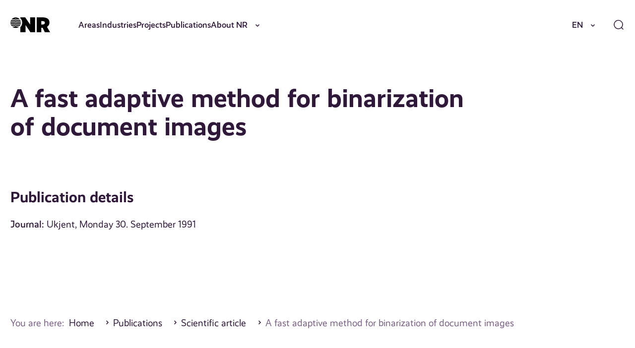

--- FILE ---
content_type: text/html; charset=UTF-8
request_url: https://nr.no/en/publication/954973/
body_size: 16399
content:
<!DOCTYPE html>
<html lang="en-US">
<head>
	<meta charset="UTF-8" />
	<meta name="viewport" content="width=device-width, initial-scale=1" />
	<title>A fast adaptive method for binarization of document images &#x2d; NR</title>
	<style>img:is([sizes="auto" i], [sizes^="auto," i]) { contain-intrinsic-size: 3000px 1500px }</style>
			<!-- Google Consent Mode -->
		<script data-cookieconsent="ignore">
			window.dataLayer = window.dataLayer || [];
			function gtag() {
				dataLayer.push(arguments);
			}
			gtag("consent", "default", {
				ad_personalization: "denied",
				ad_storage: "denied",
				ad_user_data: "denied",
				analytics_storage: "denied",
				functionality_storage: "denied",
				personalization_storage: "denied",
				security_storage: "granted",
				wait_for_update: 500,
			});
			gtag("set", "ads_data_redaction", true);
			gtag("set", "url_passthrough", false);
		</script>
		<!-- End Google Consent Mode-->
					<!-- Google Tag Manager -->
			<script>
				(function(w,d,s,l,i){w[l]=w[l]||[];w[l].push({'gtm.start':
				new Date().getTime(),event:'gtm.js'});var f=d.getElementsByTagName(s)[0],
				j=d.createElement(s),dl=l!='dataLayer'?'&l='+l:'';j.async=true;j.src=
				'https://www.googletagmanager.com/gtm.js?id='+i+dl;f.parentNode.insertBefore(j,f);
				})(window,document,'script','dataLayer','GTM-MQQ6BND9');
			</script>
			<!-- End Google Tag Manager -->
					<!-- Cookiebot CMP-->
			<script
				id="Cookiebot"
				src="https://consent.cookiebot.com/uc.js"
				data-cbid="077be23b-62d9-4bf9-a0ef-15d1d3a09ef1"
				data-blockingmode="auto"
				type="text/javascript"
				data-consentmode-defaults="disabled"
				data-culture="nb"			></script>
			<!-- End Cookiebot CMP -->
			
<!-- The SEO Framework by Sybre Waaijer -->
<meta name="robots" content="max-snippet:-1,max-image-preview:standard,max-video-preview:-1" />
<link rel="canonical" href="https://nr.no/en/publication/954973/" />
<meta property="og:type" content="article" />
<meta property="og:locale" content="en_US" />
<meta property="og:site_name" content="NR" />
<meta property="og:title" content="A fast adaptive method for binarization of document images" />
<meta property="og:url" content="https://nr.no/en/publication/954973/" />
<meta property="og:image" content="https://nr.no/content/uploads/sites/2/2024/09/NR_logo_hvit-1.png" />
<meta property="og:image:width" content="2219" />
<meta property="og:image:height" content="396" />
<meta property="og:image:alt" content="NR logo" />
<meta property="article:published_time" content="1991-09-29T23:00:00+00:00" />
<meta property="article:modified_time" content="2025-10-12T22:13:18+00:00" />
<meta name="twitter:card" content="summary_large_image" />
<meta name="twitter:title" content="A fast adaptive method for binarization of document images" />
<meta name="twitter:image" content="https://nr.no/content/uploads/sites/2/2024/09/NR_logo_hvit-1.png" />
<meta name="twitter:image:alt" content="NR logo" />
<script type="application/ld+json">{"@context":"https://schema.org","@graph":[{"@type":"WebSite","@id":"https://nr.no/en/#/schema/WebSite","url":"https://nr.no/en/","name":"NR","description":"Innovativ oppdragsforskning","inLanguage":"en-US","potentialAction":{"@type":"SearchAction","target":{"@type":"EntryPoint","urlTemplate":"https://nr.no/en/search/{search_term_string}/"},"query-input":"required name=search_term_string"},"publisher":{"@type":"Organization","@id":"https://nr.no/en/#/schema/Organization","name":"NR","url":"https://nr.no/en/","logo":{"@type":"ImageObject","url":"https://nr.no/content/uploads/sites/2/2024/09/NR_logo_hvit-1.png","contentUrl":"https://nr.no/content/uploads/sites/2/2024/09/NR_logo_hvit-1.png","width":2219,"height":396,"contentSize":"43170"}}},{"@type":"WebPage","@id":"https://nr.no/en/publication/954973/","url":"https://nr.no/en/publication/954973/","name":"A fast adaptive method for binarization of document images &#x2d; NR","inLanguage":"en-US","isPartOf":{"@id":"https://nr.no/en/#/schema/WebSite"},"breadcrumb":{"@type":"BreadcrumbList","@id":"https://nr.no/en/#/schema/BreadcrumbList","itemListElement":[{"@type":"ListItem","position":1,"item":"https://nr.no/en/","name":"NR"},{"@type":"ListItem","position":2,"item":"https://nr.no/en/publication/","name":"Archives: Publications"},{"@type":"ListItem","position":3,"item":"https://nr.no/en/publications/article/","name":"Category: Scientific article"},{"@type":"ListItem","position":4,"name":"A fast adaptive method for binarization of document images"}]},"potentialAction":{"@type":"ReadAction","target":"https://nr.no/en/publication/954973/"},"datePublished":"1991-09-29T23:00:00+00:00","dateModified":"2025-10-12T22:13:18+00:00"}]}</script>
<!-- / The SEO Framework by Sybre Waaijer | 3.47ms meta | 0.22ms boot -->

<link rel='dns-prefetch' href='//nr.no' />
<script>
window._wpemojiSettings = {"baseUrl":"https:\/\/s.w.org\/images\/core\/emoji\/16.0.1\/72x72\/","ext":".png","svgUrl":"https:\/\/s.w.org\/images\/core\/emoji\/16.0.1\/svg\/","svgExt":".svg","source":{"concatemoji":"https:\/\/nr.no\/en\/wp-includes\/js\/wp-emoji-release.min.js?ver=6.8.3"}};
/*! This file is auto-generated */
!function(s,n){var o,i,e;function c(e){try{var t={supportTests:e,timestamp:(new Date).valueOf()};sessionStorage.setItem(o,JSON.stringify(t))}catch(e){}}function p(e,t,n){e.clearRect(0,0,e.canvas.width,e.canvas.height),e.fillText(t,0,0);var t=new Uint32Array(e.getImageData(0,0,e.canvas.width,e.canvas.height).data),a=(e.clearRect(0,0,e.canvas.width,e.canvas.height),e.fillText(n,0,0),new Uint32Array(e.getImageData(0,0,e.canvas.width,e.canvas.height).data));return t.every(function(e,t){return e===a[t]})}function u(e,t){e.clearRect(0,0,e.canvas.width,e.canvas.height),e.fillText(t,0,0);for(var n=e.getImageData(16,16,1,1),a=0;a<n.data.length;a++)if(0!==n.data[a])return!1;return!0}function f(e,t,n,a){switch(t){case"flag":return n(e,"\ud83c\udff3\ufe0f\u200d\u26a7\ufe0f","\ud83c\udff3\ufe0f\u200b\u26a7\ufe0f")?!1:!n(e,"\ud83c\udde8\ud83c\uddf6","\ud83c\udde8\u200b\ud83c\uddf6")&&!n(e,"\ud83c\udff4\udb40\udc67\udb40\udc62\udb40\udc65\udb40\udc6e\udb40\udc67\udb40\udc7f","\ud83c\udff4\u200b\udb40\udc67\u200b\udb40\udc62\u200b\udb40\udc65\u200b\udb40\udc6e\u200b\udb40\udc67\u200b\udb40\udc7f");case"emoji":return!a(e,"\ud83e\udedf")}return!1}function g(e,t,n,a){var r="undefined"!=typeof WorkerGlobalScope&&self instanceof WorkerGlobalScope?new OffscreenCanvas(300,150):s.createElement("canvas"),o=r.getContext("2d",{willReadFrequently:!0}),i=(o.textBaseline="top",o.font="600 32px Arial",{});return e.forEach(function(e){i[e]=t(o,e,n,a)}),i}function t(e){var t=s.createElement("script");t.src=e,t.defer=!0,s.head.appendChild(t)}"undefined"!=typeof Promise&&(o="wpEmojiSettingsSupports",i=["flag","emoji"],n.supports={everything:!0,everythingExceptFlag:!0},e=new Promise(function(e){s.addEventListener("DOMContentLoaded",e,{once:!0})}),new Promise(function(t){var n=function(){try{var e=JSON.parse(sessionStorage.getItem(o));if("object"==typeof e&&"number"==typeof e.timestamp&&(new Date).valueOf()<e.timestamp+604800&&"object"==typeof e.supportTests)return e.supportTests}catch(e){}return null}();if(!n){if("undefined"!=typeof Worker&&"undefined"!=typeof OffscreenCanvas&&"undefined"!=typeof URL&&URL.createObjectURL&&"undefined"!=typeof Blob)try{var e="postMessage("+g.toString()+"("+[JSON.stringify(i),f.toString(),p.toString(),u.toString()].join(",")+"));",a=new Blob([e],{type:"text/javascript"}),r=new Worker(URL.createObjectURL(a),{name:"wpTestEmojiSupports"});return void(r.onmessage=function(e){c(n=e.data),r.terminate(),t(n)})}catch(e){}c(n=g(i,f,p,u))}t(n)}).then(function(e){for(var t in e)n.supports[t]=e[t],n.supports.everything=n.supports.everything&&n.supports[t],"flag"!==t&&(n.supports.everythingExceptFlag=n.supports.everythingExceptFlag&&n.supports[t]);n.supports.everythingExceptFlag=n.supports.everythingExceptFlag&&!n.supports.flag,n.DOMReady=!1,n.readyCallback=function(){n.DOMReady=!0}}).then(function(){return e}).then(function(){var e;n.supports.everything||(n.readyCallback(),(e=n.source||{}).concatemoji?t(e.concatemoji):e.wpemoji&&e.twemoji&&(t(e.twemoji),t(e.wpemoji)))}))}((window,document),window._wpemojiSettings);
</script>
<style>:root{--t2-layout-wide:100rem;--t2-layout-content:57.5rem;--t2-color-background:#fff;}.entry-content > * {max-width: min(calc(100vw - 2 * var(--t2-base-style-spacing-horizontal, var(--wp--custom--t-2-base-style--spacing--horizontal, 1.25rem))), var(--t2-layout-content, 48rem));margin-left: auto !important;margin-right: auto !important;}.entry-content > .alignwide { max-width: min(calc(100vw - 2 * var(--t2-base-style-spacing-horizontal, var(--wp--custom--t-2-base-style--spacing--horizontal, 1.25rem))), var(--t2-layout-wide, 75rem));}.entry-content .alignfull { max-width: none; }</style>
<style id='wp-emoji-styles-inline-css'>

	img.wp-smiley, img.emoji {
		display: inline !important;
		border: none !important;
		box-shadow: none !important;
		height: 1em !important;
		width: 1em !important;
		margin: 0 0.07em !important;
		vertical-align: -0.1em !important;
		background: none !important;
		padding: 0 !important;
	}
</style>
<link rel='stylesheet' id='wp-block-library-css' href='https://nr.no/en/wp-includes/css/dist/block-library/style.min.css?ver=6.8.3' media='all' />
<style id='wp-block-library-theme-inline-css'>
.wp-block-audio :where(figcaption){color:#555;font-size:13px;text-align:center}.is-dark-theme .wp-block-audio :where(figcaption){color:#ffffffa6}.wp-block-audio{margin:0 0 1em}.wp-block-code{border:1px solid #ccc;border-radius:4px;font-family:Menlo,Consolas,monaco,monospace;padding:.8em 1em}.wp-block-embed :where(figcaption){color:#555;font-size:13px;text-align:center}.is-dark-theme .wp-block-embed :where(figcaption){color:#ffffffa6}.wp-block-embed{margin:0 0 1em}.blocks-gallery-caption{color:#555;font-size:13px;text-align:center}.is-dark-theme .blocks-gallery-caption{color:#ffffffa6}:root :where(.wp-block-image figcaption){color:#555;font-size:13px;text-align:center}.is-dark-theme :root :where(.wp-block-image figcaption){color:#ffffffa6}.wp-block-image{margin:0 0 1em}.wp-block-pullquote{border-bottom:4px solid;border-top:4px solid;color:currentColor;margin-bottom:1.75em}.wp-block-pullquote cite,.wp-block-pullquote footer,.wp-block-pullquote__citation{color:currentColor;font-size:.8125em;font-style:normal;text-transform:uppercase}.wp-block-quote{border-left:.25em solid;margin:0 0 1.75em;padding-left:1em}.wp-block-quote cite,.wp-block-quote footer{color:currentColor;font-size:.8125em;font-style:normal;position:relative}.wp-block-quote:where(.has-text-align-right){border-left:none;border-right:.25em solid;padding-left:0;padding-right:1em}.wp-block-quote:where(.has-text-align-center){border:none;padding-left:0}.wp-block-quote.is-large,.wp-block-quote.is-style-large,.wp-block-quote:where(.is-style-plain){border:none}.wp-block-search .wp-block-search__label{font-weight:700}.wp-block-search__button{border:1px solid #ccc;padding:.375em .625em}:where(.wp-block-group.has-background){padding:1.25em 2.375em}.wp-block-separator.has-css-opacity{opacity:.4}.wp-block-separator{border:none;border-bottom:2px solid;margin-left:auto;margin-right:auto}.wp-block-separator.has-alpha-channel-opacity{opacity:1}.wp-block-separator:not(.is-style-wide):not(.is-style-dots){width:100px}.wp-block-separator.has-background:not(.is-style-dots){border-bottom:none;height:1px}.wp-block-separator.has-background:not(.is-style-wide):not(.is-style-dots){height:2px}.wp-block-table{margin:0 0 1em}.wp-block-table td,.wp-block-table th{word-break:normal}.wp-block-table :where(figcaption){color:#555;font-size:13px;text-align:center}.is-dark-theme .wp-block-table :where(figcaption){color:#ffffffa6}.wp-block-video :where(figcaption){color:#555;font-size:13px;text-align:center}.is-dark-theme .wp-block-video :where(figcaption){color:#ffffffa6}.wp-block-video{margin:0 0 1em}:root :where(.wp-block-template-part.has-background){margin-bottom:0;margin-top:0;padding:1.25em 2.375em}
</style>
<style id='nr-spacer-style-inline-css'>
.wp-block-nr-spacer{margin:0 auto!important}.wp-block-nr-spacer.nr-spacer-small{height:clamp(1.5rem,1.3782rem + .5181vw,2rem)}.wp-block-nr-spacer.nr-spacer-medium{height:clamp(3rem,2.7565rem + 1.0363vw,4rem)}.wp-block-nr-spacer.nr-spacer-large{height:clamp(4rem,3.1477rem + 3.6269vw,7.5rem)}body .entry-content>.wp-block-nr-spacer+*{margin-top:0}

</style>
<style id='safe-svg-svg-icon-style-inline-css'>
.safe-svg-cover{text-align:center}.safe-svg-cover .safe-svg-inside{display:inline-block;max-width:100%}.safe-svg-cover svg{fill:currentColor;height:100%;max-height:100%;max-width:100%;width:100%}

</style>
<style id='t2-hero-style-inline-css'>
:where(body){--t2-hero-spacing-gap:var(--wp--custom--t-2-hero--spacing--gap,1rem);--t2-hero-spacing-padding:var(--wp--custom--t-2-hero--spacing--padding,1rem);--t2-hero-min-height:var(--wp--custom--t-2-hero--min-height,25rem);--t2-hero-dim:0.5;--t2-hero-background-color:var(--wp--custom--t-2-hero--background-color,#000)}.t2-hero{display:flex;min-height:var(--t2-hero-min-height);position:relative}.t2-hero.t2-hero-has-image{display:grid;gap:var(--t2-hero-spacing-gap);grid-template-columns:1fr}@media (min-width:782px){.t2-hero.t2-hero-has-image{grid-template-columns:1fr 1fr}}.t2-hero.t2-hero-has-image>img{height:100%;object-fit:cover;width:100%}@media (min-width:782px){.t2-hero.t2-hero-has-image>img{grid-column:2}}.t2-hero.t2-hero-has-image .t2-hero__header{grid-column:1;grid-row:2}@media (min-width:782px){.t2-hero.t2-hero-has-image .t2-hero__header{grid-row:1}}.t2-hero.t2-hero-has-fullsize-image{background:var(--t2-hero-background-color);display:flex}.t2-hero.t2-hero-has-fullsize-image>img{height:100%;inset:0;object-fit:cover;position:absolute;width:100%;z-index:0}.t2-hero.t2-hero-has-fullsize-image:before{background-color:inherit;bottom:0;content:"";left:0;opacity:var(--t2-hero-dim);position:absolute;right:0;top:0;z-index:1}.t2-hero.t2-hero-has-fullsize-image .t2-hero__header{padding:var(--t2-hero-spacing-padding)}.t2-hero .t2-hero__header{z-index:1}.t2-hero.t2-hero-image-position-left>img{grid-column:1;grid-row:1}.t2-hero.t2-hero-image-position-left .t2-hero__header{grid-row:2}@media (min-width:782px){.t2-hero.t2-hero-image-position-left .t2-hero__header{grid-column:2;grid-row:1}}.t2-hero.t2-hero-content-position-center-center{align-items:center;justify-content:center}.t2-hero.t2-hero-content-position-center-center .t2-hero__header{align-items:center;display:flex;justify-content:center;text-align:center}.t2-hero.t2-hero-content-position-center-left{align-items:center;justify-content:flex-start}.t2-hero.t2-hero-content-position-center-left .t2-hero__header{align-items:center;display:flex;justify-content:flex-start}.t2-hero.t2-hero-content-position-center-right{align-items:center;justify-content:flex-end}.t2-hero.t2-hero-content-position-center-right .t2-hero__header{align-items:center;display:flex;justify-content:flex-end;text-align:right}.t2-hero.t2-hero-content-position-top-center{align-items:flex-start;justify-content:center}.t2-hero.t2-hero-content-position-top-center .t2-hero__header{align-items:flex-start;display:flex;justify-content:center;text-align:center}.t2-hero.t2-hero-content-position-top-left{align-items:flex-start;justify-content:flex-start}.t2-hero.t2-hero-content-position-top-left .t2-hero__header{align-items:flex-start;display:flex;justify-content:flex-start}.t2-hero.t2-hero-content-position-top-right{align-items:flex-start;justify-content:flex-end}.t2-hero.t2-hero-content-position-top-right .t2-hero__header{align-items:flex-start;display:flex;justify-content:flex-end;text-align:right}.t2-hero.t2-hero-content-position-bottom-center{align-items:flex-end;justify-content:center}.t2-hero.t2-hero-content-position-bottom-center .t2-hero__header{align-items:flex-end;display:flex;justify-content:center;text-align:center}.t2-hero.t2-hero-content-position-bottom-left{align-items:flex-end;justify-content:flex-start}.t2-hero.t2-hero-content-position-bottom-left .t2-hero__header{align-items:flex-end;display:flex;justify-content:flex-start}.t2-hero.t2-hero-content-position-bottom-right{align-items:flex-end;justify-content:flex-end}.t2-hero.t2-hero-content-position-bottom-right .t2-hero__header{align-items:flex-end;display:flex;justify-content:flex-end;text-align:right}
</style>
<style id='t2-ingress-style-inline-css'>
:where(body){--t2-ingress-typography-font-size:var(--wp--custom--t-2-ingress--typography--font-size,1.1875em);--t2-ingress-typography-font-weight:var(--wp--custom--t-2-ingress--typography--font-weight,initial)}:where(.t2-ingress){font-size:var(--t2-ingress-typography-font-size);font-weight:var(--t2-ingress-typography-font-weight)}
</style>
<style id='t2-post-excerpt-style-inline-css'>
.t2-post-excerpt p{margin:0}
</style>
<style id='t2-post-featured-image-style-inline-css'>
.t2-post-featured-image{margin:0 0 1rem}.t2-post-featured-image.has-image-ratio-16-9{aspect-ratio:16/9}.t2-post-featured-image.has-image-ratio-4-3{aspect-ratio:4/3}.t2-post-featured-image.has-image-ratio-1-1{aspect-ratio:1/1}.t2-post-featured-image.has-image-ratio-3-2{aspect-ratio:3/2}.t2-post-featured-image img,.t2-post-featured-image__fallback{height:100%;object-fit:cover;object-position:var(--t2-focal-point,center center);width:100%}.t2-post-featured-image__fallback{align-items:center;background:var(--t2-fallback-background,#96969640);display:flex;font-size:3em;justify-content:center}
</style>
<style id='t2-post-link-style-inline-css'>
.t2-post-link{width:100%}.t2-featured-single-post.has-background .t2-post-link{padding-bottom:1rem}.t2-featured-single-post.has-background .t2-post-link>.wp-block-group:first-child{padding-top:1rem}
</style>
<style id='t2-post-title-style-inline-css'>
.t2-post-title{margin:0}.t2-featured-single-post.has-background .t2-post-title{padding:0 1rem}
</style>
<link rel='stylesheet' id='t2-editor-content-css' href='https://nr.no/content/plugins/t2/build/editor/content.css?ver=6e9afc1527d2fe82b290' media='all' />
<style id='global-styles-inline-css'>
:root{--wp--preset--aspect-ratio--square: 1;--wp--preset--aspect-ratio--4-3: 4/3;--wp--preset--aspect-ratio--3-4: 3/4;--wp--preset--aspect-ratio--3-2: 3/2;--wp--preset--aspect-ratio--2-3: 2/3;--wp--preset--aspect-ratio--16-9: 16/9;--wp--preset--aspect-ratio--9-16: 9/16;--wp--preset--color--black: #000000;--wp--preset--color--cyan-bluish-gray: #abb8c3;--wp--preset--color--white: #ffffff;--wp--preset--color--pale-pink: #f78da7;--wp--preset--color--vivid-red: #cf2e2e;--wp--preset--color--luminous-vivid-orange: #ff6900;--wp--preset--color--luminous-vivid-amber: #fcb900;--wp--preset--color--light-green-cyan: #7bdcb5;--wp--preset--color--vivid-green-cyan: #00d084;--wp--preset--color--pale-cyan-blue: #8ed1fc;--wp--preset--color--vivid-cyan-blue: #0693e3;--wp--preset--color--vivid-purple: #9b51e0;--wp--preset--gradient--vivid-cyan-blue-to-vivid-purple: linear-gradient(135deg,rgba(6,147,227,1) 0%,rgb(155,81,224) 100%);--wp--preset--gradient--light-green-cyan-to-vivid-green-cyan: linear-gradient(135deg,rgb(122,220,180) 0%,rgb(0,208,130) 100%);--wp--preset--gradient--luminous-vivid-amber-to-luminous-vivid-orange: linear-gradient(135deg,rgba(252,185,0,1) 0%,rgba(255,105,0,1) 100%);--wp--preset--gradient--luminous-vivid-orange-to-vivid-red: linear-gradient(135deg,rgba(255,105,0,1) 0%,rgb(207,46,46) 100%);--wp--preset--gradient--very-light-gray-to-cyan-bluish-gray: linear-gradient(135deg,rgb(238,238,238) 0%,rgb(169,184,195) 100%);--wp--preset--gradient--cool-to-warm-spectrum: linear-gradient(135deg,rgb(74,234,220) 0%,rgb(151,120,209) 20%,rgb(207,42,186) 40%,rgb(238,44,130) 60%,rgb(251,105,98) 80%,rgb(254,248,76) 100%);--wp--preset--gradient--blush-light-purple: linear-gradient(135deg,rgb(255,206,236) 0%,rgb(152,150,240) 100%);--wp--preset--gradient--blush-bordeaux: linear-gradient(135deg,rgb(254,205,165) 0%,rgb(254,45,45) 50%,rgb(107,0,62) 100%);--wp--preset--gradient--luminous-dusk: linear-gradient(135deg,rgb(255,203,112) 0%,rgb(199,81,192) 50%,rgb(65,88,208) 100%);--wp--preset--gradient--pale-ocean: linear-gradient(135deg,rgb(255,245,203) 0%,rgb(182,227,212) 50%,rgb(51,167,181) 100%);--wp--preset--gradient--electric-grass: linear-gradient(135deg,rgb(202,248,128) 0%,rgb(113,206,126) 100%);--wp--preset--gradient--midnight: linear-gradient(135deg,rgb(2,3,129) 0%,rgb(40,116,252) 100%);--wp--preset--font-size--small: var(--font-size-200);--wp--preset--font-size--medium: clamp(var(--font-size-300), 1.0946rem + 0.1295vw, var(--font-size-400));--wp--preset--font-size--large: var(--font-size-600);--wp--preset--font-size--x-large: var(--font-size-800);--wp--preset--spacing--20: 0.44rem;--wp--preset--spacing--30: 0.67rem;--wp--preset--spacing--40: 1rem;--wp--preset--spacing--50: 1.5rem;--wp--preset--spacing--60: 2.25rem;--wp--preset--spacing--70: 3.38rem;--wp--preset--spacing--80: 5.06rem;--wp--preset--shadow--natural: 6px 6px 9px rgba(0, 0, 0, 0.2);--wp--preset--shadow--deep: 12px 12px 50px rgba(0, 0, 0, 0.4);--wp--preset--shadow--sharp: 6px 6px 0px rgba(0, 0, 0, 0.2);--wp--preset--shadow--outlined: 6px 6px 0px -3px rgba(255, 255, 255, 1), 6px 6px rgba(0, 0, 0, 1);--wp--preset--shadow--crisp: 6px 6px 0px rgba(0, 0, 0, 1);}.wp-block-group{--wp--preset--color--primary-200: var(--color-primary-200);--wp--preset--color--neutrals-400: var(--color-neutrals-400);}.wp-block-media-text{--wp--preset--color--primary-100: var(--color-primary-100);--wp--preset--color--primary-200: var(--color-primary-200);--wp--preset--color--primary-300: var(--color-primary-300);}:root { --wp--style--global--content-size: 57.5rem;--wp--style--global--wide-size: 100rem; }:where(body) { margin: 0; }.wp-site-blocks > .alignleft { float: left; margin-right: 2em; }.wp-site-blocks > .alignright { float: right; margin-left: 2em; }.wp-site-blocks > .aligncenter { justify-content: center; margin-left: auto; margin-right: auto; }:where(.wp-site-blocks) > * { margin-block-start: 24px; margin-block-end: 0; }:where(.wp-site-blocks) > :first-child { margin-block-start: 0; }:where(.wp-site-blocks) > :last-child { margin-block-end: 0; }:root { --wp--style--block-gap: 24px; }:root :where(.is-layout-flow) > :first-child{margin-block-start: 0;}:root :where(.is-layout-flow) > :last-child{margin-block-end: 0;}:root :where(.is-layout-flow) > *{margin-block-start: 24px;margin-block-end: 0;}:root :where(.is-layout-constrained) > :first-child{margin-block-start: 0;}:root :where(.is-layout-constrained) > :last-child{margin-block-end: 0;}:root :where(.is-layout-constrained) > *{margin-block-start: 24px;margin-block-end: 0;}:root :where(.is-layout-flex){gap: 24px;}:root :where(.is-layout-grid){gap: 24px;}.is-layout-flow > .alignleft{float: left;margin-inline-start: 0;margin-inline-end: 2em;}.is-layout-flow > .alignright{float: right;margin-inline-start: 2em;margin-inline-end: 0;}.is-layout-flow > .aligncenter{margin-left: auto !important;margin-right: auto !important;}.is-layout-constrained > .alignleft{float: left;margin-inline-start: 0;margin-inline-end: 2em;}.is-layout-constrained > .alignright{float: right;margin-inline-start: 2em;margin-inline-end: 0;}.is-layout-constrained > .aligncenter{margin-left: auto !important;margin-right: auto !important;}.is-layout-constrained > :where(:not(.alignleft):not(.alignright):not(.alignfull)){max-width: var(--wp--style--global--content-size);margin-left: auto !important;margin-right: auto !important;}.is-layout-constrained > .alignwide{max-width: var(--wp--style--global--wide-size);}body .is-layout-flex{display: flex;}.is-layout-flex{flex-wrap: wrap;align-items: center;}.is-layout-flex > :is(*, div){margin: 0;}body .is-layout-grid{display: grid;}.is-layout-grid > :is(*, div){margin: 0;}body{font-size: clamp(var(--font-size-300), 1.0946rem + 0.1295vw, var(--font-size-400));padding-top: 0px;padding-right: 0px;padding-bottom: 0px;padding-left: 0px;}a:where(:not(.wp-element-button)){text-decoration: underline;}:root :where(.wp-element-button, .wp-block-button__link){background-color: #32373c;border-width: 0;color: #fff;font-family: inherit;font-size: inherit;line-height: inherit;padding: calc(0.667em + 2px) calc(1.333em + 2px);text-decoration: none;}.has-black-color{color: var(--wp--preset--color--black) !important;}.has-cyan-bluish-gray-color{color: var(--wp--preset--color--cyan-bluish-gray) !important;}.has-white-color{color: var(--wp--preset--color--white) !important;}.has-pale-pink-color{color: var(--wp--preset--color--pale-pink) !important;}.has-vivid-red-color{color: var(--wp--preset--color--vivid-red) !important;}.has-luminous-vivid-orange-color{color: var(--wp--preset--color--luminous-vivid-orange) !important;}.has-luminous-vivid-amber-color{color: var(--wp--preset--color--luminous-vivid-amber) !important;}.has-light-green-cyan-color{color: var(--wp--preset--color--light-green-cyan) !important;}.has-vivid-green-cyan-color{color: var(--wp--preset--color--vivid-green-cyan) !important;}.has-pale-cyan-blue-color{color: var(--wp--preset--color--pale-cyan-blue) !important;}.has-vivid-cyan-blue-color{color: var(--wp--preset--color--vivid-cyan-blue) !important;}.has-vivid-purple-color{color: var(--wp--preset--color--vivid-purple) !important;}.has-black-background-color{background-color: var(--wp--preset--color--black) !important;}.has-cyan-bluish-gray-background-color{background-color: var(--wp--preset--color--cyan-bluish-gray) !important;}.has-white-background-color{background-color: var(--wp--preset--color--white) !important;}.has-pale-pink-background-color{background-color: var(--wp--preset--color--pale-pink) !important;}.has-vivid-red-background-color{background-color: var(--wp--preset--color--vivid-red) !important;}.has-luminous-vivid-orange-background-color{background-color: var(--wp--preset--color--luminous-vivid-orange) !important;}.has-luminous-vivid-amber-background-color{background-color: var(--wp--preset--color--luminous-vivid-amber) !important;}.has-light-green-cyan-background-color{background-color: var(--wp--preset--color--light-green-cyan) !important;}.has-vivid-green-cyan-background-color{background-color: var(--wp--preset--color--vivid-green-cyan) !important;}.has-pale-cyan-blue-background-color{background-color: var(--wp--preset--color--pale-cyan-blue) !important;}.has-vivid-cyan-blue-background-color{background-color: var(--wp--preset--color--vivid-cyan-blue) !important;}.has-vivid-purple-background-color{background-color: var(--wp--preset--color--vivid-purple) !important;}.has-black-border-color{border-color: var(--wp--preset--color--black) !important;}.has-cyan-bluish-gray-border-color{border-color: var(--wp--preset--color--cyan-bluish-gray) !important;}.has-white-border-color{border-color: var(--wp--preset--color--white) !important;}.has-pale-pink-border-color{border-color: var(--wp--preset--color--pale-pink) !important;}.has-vivid-red-border-color{border-color: var(--wp--preset--color--vivid-red) !important;}.has-luminous-vivid-orange-border-color{border-color: var(--wp--preset--color--luminous-vivid-orange) !important;}.has-luminous-vivid-amber-border-color{border-color: var(--wp--preset--color--luminous-vivid-amber) !important;}.has-light-green-cyan-border-color{border-color: var(--wp--preset--color--light-green-cyan) !important;}.has-vivid-green-cyan-border-color{border-color: var(--wp--preset--color--vivid-green-cyan) !important;}.has-pale-cyan-blue-border-color{border-color: var(--wp--preset--color--pale-cyan-blue) !important;}.has-vivid-cyan-blue-border-color{border-color: var(--wp--preset--color--vivid-cyan-blue) !important;}.has-vivid-purple-border-color{border-color: var(--wp--preset--color--vivid-purple) !important;}.has-vivid-cyan-blue-to-vivid-purple-gradient-background{background: var(--wp--preset--gradient--vivid-cyan-blue-to-vivid-purple) !important;}.has-light-green-cyan-to-vivid-green-cyan-gradient-background{background: var(--wp--preset--gradient--light-green-cyan-to-vivid-green-cyan) !important;}.has-luminous-vivid-amber-to-luminous-vivid-orange-gradient-background{background: var(--wp--preset--gradient--luminous-vivid-amber-to-luminous-vivid-orange) !important;}.has-luminous-vivid-orange-to-vivid-red-gradient-background{background: var(--wp--preset--gradient--luminous-vivid-orange-to-vivid-red) !important;}.has-very-light-gray-to-cyan-bluish-gray-gradient-background{background: var(--wp--preset--gradient--very-light-gray-to-cyan-bluish-gray) !important;}.has-cool-to-warm-spectrum-gradient-background{background: var(--wp--preset--gradient--cool-to-warm-spectrum) !important;}.has-blush-light-purple-gradient-background{background: var(--wp--preset--gradient--blush-light-purple) !important;}.has-blush-bordeaux-gradient-background{background: var(--wp--preset--gradient--blush-bordeaux) !important;}.has-luminous-dusk-gradient-background{background: var(--wp--preset--gradient--luminous-dusk) !important;}.has-pale-ocean-gradient-background{background: var(--wp--preset--gradient--pale-ocean) !important;}.has-electric-grass-gradient-background{background: var(--wp--preset--gradient--electric-grass) !important;}.has-midnight-gradient-background{background: var(--wp--preset--gradient--midnight) !important;}.has-small-font-size{font-size: var(--wp--preset--font-size--small) !important;}.has-medium-font-size{font-size: var(--wp--preset--font-size--medium) !important;}.has-large-font-size{font-size: var(--wp--preset--font-size--large) !important;}.has-x-large-font-size{font-size: var(--wp--preset--font-size--x-large) !important;}.wp-block-group.has-primary-200-color{color: var(--wp--preset--color--primary-200) !important;}.wp-block-group.has-neutrals-400-color{color: var(--wp--preset--color--neutrals-400) !important;}.wp-block-group.has-primary-200-background-color{background-color: var(--wp--preset--color--primary-200) !important;}.wp-block-group.has-neutrals-400-background-color{background-color: var(--wp--preset--color--neutrals-400) !important;}.wp-block-group.has-primary-200-border-color{border-color: var(--wp--preset--color--primary-200) !important;}.wp-block-group.has-neutrals-400-border-color{border-color: var(--wp--preset--color--neutrals-400) !important;}.wp-block-media-text.has-primary-100-color{color: var(--wp--preset--color--primary-100) !important;}.wp-block-media-text.has-primary-200-color{color: var(--wp--preset--color--primary-200) !important;}.wp-block-media-text.has-primary-300-color{color: var(--wp--preset--color--primary-300) !important;}.wp-block-media-text.has-primary-100-background-color{background-color: var(--wp--preset--color--primary-100) !important;}.wp-block-media-text.has-primary-200-background-color{background-color: var(--wp--preset--color--primary-200) !important;}.wp-block-media-text.has-primary-300-background-color{background-color: var(--wp--preset--color--primary-300) !important;}.wp-block-media-text.has-primary-100-border-color{border-color: var(--wp--preset--color--primary-100) !important;}.wp-block-media-text.has-primary-200-border-color{border-color: var(--wp--preset--color--primary-200) !important;}.wp-block-media-text.has-primary-300-border-color{border-color: var(--wp--preset--color--primary-300) !important;}
:root :where(.wp-block-pullquote){font-size: clamp(0.984em, 0.984rem + ((1vw - 0.2em) * 0.645), 1.5em);line-height: 1.6;}
</style>
<link rel='stylesheet' id='rss-retriever-css' href='https://nr.no/content/plugins/wp-rss-retriever/inc/css/rss-retriever.css?ver=1.6.10' media='all' />
<link rel='stylesheet' id='bc-sharingbuttons-css' href='https://nr.no/content/plugins/battlecat/src/Modules/SocialMedia/assets/css/bc-sharingbuttons.css?ver=1.0.2' media='all' />
<link rel='stylesheet' id='search-filter-plugin-styles-css' href='https://nr.no/content/plugins/search-filter-pro/public/assets/css/search-filter.min.css?ver=2.5.11' media='all' />
<link rel='stylesheet' id='nr-theme-css' href='https://nr.no/content/themes/nr/build/style.css?ver=1765203682' media='all' />
<script src="https://nr.no/en/wp-includes/js/jquery/jquery.min.js?ver=3.7.1" id="jquery-core-js"></script>
<script src="https://nr.no/en/wp-includes/js/jquery/jquery-migrate.min.js?ver=3.4.1" id="jquery-migrate-js"></script>
<script id="search-filter-plugin-build-js-extra">
var SF_LDATA = {"ajax_url":"https:\/\/nr.no\/en\/wp-admin\/admin-ajax.php","home_url":"https:\/\/nr.no\/en\/","extensions":[]};
</script>
<script src="https://nr.no/content/plugins/search-filter-pro/public/assets/js/search-filter-build.min.js?ver=2.5.11" id="search-filter-plugin-build-js"></script>
<script src="https://nr.no/content/plugins/search-filter-pro/public/assets/js/chosen.jquery.min.js?ver=2.5.11" id="search-filter-plugin-chosen-js"></script>
<link rel="https://api.w.org/" href="https://nr.no/en/wp-json/" /><link rel="alternate" title="oEmbed (JSON)" type="application/json+oembed" href="https://nr.no/en/wp-json/oembed/1.0/embed?url=https%3A%2F%2Fnr.no%2Fen%2Fpublication%2F954973%2F" />
<link rel="alternate" title="oEmbed (XML)" type="text/xml+oembed" href="https://nr.no/en/wp-json/oembed/1.0/embed?url=https%3A%2F%2Fnr.no%2Fen%2Fpublication%2F954973%2F&#038;format=xml" />
<link rel="alternate" hreflang="nb-NO" href="https://nr.no/publikasjon/954973/"><link rel="alternate" hreflang="en-US" href="https://nr.no/en/publication/954973/"><style>
		

		body .entry-content > *,body .entry-content [class*="__inner-container"] > * {
			margin-top: var(--t2-custom-block-margin-spacing-first, var(--wp--custom--t-2-custom-block-margin--spacing--first, var(--t2-custom-block-margin-spacing-normal, var(--wp--custom--t-2-custom-block-margin--spacing--normal, 3rem))));
			margin-bottom: 0;
		}

		body .entry-content > * + *,body .entry-content [class*="__inner-container"] > * + *,body .entry-content > * + .wp-block-group.has-background {
			margin-top: var(--t2-custom-block-margin-spacing-normal, var(--wp--custom--t-2-custom-block-margin--spacing--normal, 3rem));
		}

		body .entry-content > p + p,body .entry-content > [class*="__inner-container"] > p + p,body .entry-content > h1 + p,body .entry-content [class*="__inner-container"] > h1 + p,body .entry-content > h1 + ol,body .entry-content [class*="__inner-container"] > h1 + ol,body .entry-content > h1 + ul,body .entry-content [class*="__inner-container"] > h1 + ul,body .entry-content > h1 + h2,body .entry-content [class*="__inner-container"] > h1 + h2,body .entry-content > h1 + h3,body .entry-content [class*="__inner-container"] > h1 + h3,body .entry-content > h1 + h4,body .entry-content [class*="__inner-container"] > h1 + h4,body .entry-content > h1 + h5,body .entry-content [class*="__inner-container"] > h1 + h5,body .entry-content > h1 + h6,body .entry-content [class*="__inner-container"] > h1 + h6,body .entry-content > h2 + p,body .entry-content [class*="__inner-container"] > h2 + p,body .entry-content > h2 + ol,body .entry-content [class*="__inner-container"] > h2 + ol,body .entry-content > h2 + ul,body .entry-content [class*="__inner-container"] > h2 + ul,body .entry-content > h2 + h3,body .entry-content [class*="__inner-container"] > h2 + h3,body .entry-content > h2 + h4,body .entry-content [class*="__inner-container"] > h2 + h4,body .entry-content > h2 + h5,body .entry-content [class*="__inner-container"] > h2 + h5,body .entry-content > h2 + h6,body .entry-content [class*="__inner-container"] > h2 + h6,body .entry-content > h3 + p,body .entry-content [class*="__inner-container"] > h3 + p,body .entry-content > h3 + ol,body .entry-content [class*="__inner-container"] > h3 + ol,body .entry-content > h3 + ul,body .entry-content [class*="__inner-container"] > h3 + ul,body .entry-content > h3 + h4,body .entry-content [class*="__inner-container"] > h3 + h4,body .entry-content > h3 + h5,body .entry-content [class*="__inner-container"] > h3 + h5,body .entry-content > h3 + h6,body .entry-content [class*="__inner-container"] > h3 + h6,body .entry-content > h4 + p,body .entry-content [class*="__inner-container"] > h4 + p,body .entry-content > h4 + ol,body .entry-content [class*="__inner-container"] > h4 + ol,body .entry-content > h4 + ul,body .entry-content [class*="__inner-container"] > h4 + ul,body .entry-content > h4 + h5,body .entry-content [class*="__inner-container"] > h4 + h5,body .entry-content > h4 + h6,body .entry-content [class*="__inner-container"] > h4 + h6,body .entry-content > h5 + p,body .entry-content [class*="__inner-container"] > h5 + p,body .entry-content > h5 + ol,body .entry-content [class*="__inner-container"] > h5 + ol,body .entry-content > h5 + ul,body .entry-content [class*="__inner-container"] > h5 + ul,body .entry-content > h5 + h6,body .entry-content [class*="__inner-container"] > h5 + h6,body .entry-content > h6 + p,body .entry-content [class*="__inner-container"] > h6 + p,body .entry-content > h6 + ol,body .entry-content [class*="__inner-container"] > h6 + ol,body .entry-content > h6 + ul,body .entry-content [class*="__inner-container"] > h6 + ul {
			margin-top: var(--t2-custom-block-margin-spacing-small, var(--wp--custom--t-2-custom-block-margin--spacing--small, 1rem));
		}

		body .entry-content > .alignfull + .alignfull,body .entry-content > .alignfull + style + .alignfull,body .entry-content .wp-block-spacer {
			margin-top: 0;
		}

		body .entry-content > :last-child:not(.alignfull) {
			margin-bottom: var(--t2-custom-block-margin-spacing-last, var(--wp--custom--t-2-custom-block-margin--spacing--last, 5rem));
		}
	</style>
<link rel="icon" href="https://nr.no/content/uploads/sites/2/2025/10/cropped-NR_symbol_hvit-32x32.png" sizes="32x32" />
<link rel="icon" href="https://nr.no/content/uploads/sites/2/2025/10/cropped-NR_symbol_hvit-192x192.png" sizes="192x192" />
<link rel="apple-touch-icon" href="https://nr.no/content/uploads/sites/2/2025/10/cropped-NR_symbol_hvit-180x180.png" />
<meta name="msapplication-TileImage" content="https://nr.no/content/uploads/sites/2/2025/10/cropped-NR_symbol_hvit-270x270.png" />
</head>
<body class="wp-singular bc_publication-template-default single single-bc_publication postid-1346 wp-custom-logo wp-embed-responsive wp-theme-heman wp-child-theme-nr">
		<!-- Google Tag Manager (noscript) -->
		<noscript><iframe src="https://www.googletagmanager.com?id=GTM-MQQ6BND9"
		height="0" width="0" style="display:none;visibility:hidden"></iframe></noscript>
		<!-- End Google Tag Manager (noscript) -->
		
<a class="skip-link screen-reader-text" href="#content">Skip to main content</a>

<div class="site">
	<header id="masthead" class="site-header">
		<div class="site-container">
			<div class="site-header--branding">
	<a href="https://nr.no/en/">
		<svg xmlns="http://www.w3.org/2000/svg" viewBox="0.87 0 655.83 245.82" height="24" width="24" class="t2-icon t2-icon-logo" aria-hidden="true" focusable="false"><path d="M530.907 118.265h-20.311V62.3174h21.003c27.446 0 38.475 9.9736 38.475 27.4458 0 17.4718-12.121 28.5018-39.203 28.5018m115.061-33.1246C645.969 28.8655 605.746 0 530.216 0H435.83v245.811h74.802v-73.383h22.787l35.964 73.383h87.287l-52.016-88.707c26.354-14.269 41.315-38.475 41.315-71.9636M326.155 0v117.209h-.728L244.946 0h-80.481v12.7401c19.037 19.4014 30.795 45.9372 30.795 75.2395 0 29.3024-11.758 55.8744-30.795 75.2394v82.592h86.888V128.602h.691l79.79 117.209h77.387V0h-83.066Z"/><path d="M165.048 127.328c.254-.473.546-.946.8-1.456h-47.393c-11.976 0-22.8229-4.841-30.6854-12.703-7.8624 7.826-18.6733 12.703-30.6491 12.703H9.61813c.21841.474.54597.91.76437 1.42.91 1.747 1.8565 3.458 2.8757 5.132.546.947 1.092 1.893 1.7108 2.803 1.1648 1.82 2.4388 3.531 3.7492 5.242.4004.546.7644 1.128 1.2012 1.674h37.1283c11.9758 0 22.8231-4.841 30.6491-12.703 7.8625 7.862 18.7102 12.703 30.6852 12.703h37.129c.4-.509.764-1.092 1.164-1.601 1.311-1.711 2.585-3.495 3.786-5.315.619-.91 1.165-1.893 1.711-2.839.764-1.274 1.565-2.548 2.257-3.895.218-.4.364-.801.582-1.201M57.0482 60.7886c11.9757 0 22.8229-4.8413 30.649-12.7037 7.8625 7.8624 18.7098 12.7037 30.6858 12.7037h51.761c-.291-.91-.692-1.7472-1.019-2.6208-.619-1.638-1.201-3.2761-1.893-4.8777-.51-1.1648-1.092-2.3296-1.675-3.458-.4-.8008-.728-1.6016-1.164-2.4024-.328-.6188-.692-1.2376-1.02-1.8564-.182-.3276-.327-.6917-.546-1.0557h-44.481c-11.975 0-22.8227-4.8412-30.6852-12.7037-7.8625 7.8625-18.6733 12.7037-30.649 12.7037H12.567c-.2184.364-.364.7281-.546 1.0921-.7645 1.3832-1.4561 2.7664-2.14766 4.186-.58241 1.1648-1.16481 2.2932-1.67442 3.4944-.6916 1.5652-1.27401 3.2033-1.89282 4.8413-.3276.91-.728 1.7472-1.0192 2.6572h51.7613Z"/><path d="M87.7336 75.203c7.8625 7.8625 18.7094 12.7037 30.6854 12.7037h56.129c0-2.8756-.145-5.7148-.436-8.4812-.11-1.0557-.292-2.0749-.437-3.0941-.219-1.5652-.364-3.1304-.655-4.6592h-54.565c-11.975 0-22.8225-4.8413-30.685-12.7037-7.8625 7.826-18.7098 12.7037-30.6855 12.7037H2.44763c-.2912 1.5652-.4732 3.1668-.69161 4.732-.1456.9828-.3276 1.9656-.4368 2.9848-.2912 2.8029-.436804 5.6421-.436804 8.5177H57.0481c11.9757 0 22.823-4.8412 30.6855-12.7037Z"/><path d="M87.7333 102.358c7.8625 7.826 18.7097 12.703 30.6857 12.703h51.797c.073-.182.11-.4.146-.582.4-1.274.728-2.585 1.092-3.895.364-1.42.801-2.839 1.092-4.259.291-1.31.473-2.657.692-3.967.182-1.165.473-2.33.618-3.5313h-55.437c-11.976 0-22.8232-4.8412-30.6857-12.7037-7.8625 7.8261-18.7097 12.7037-30.6855 12.7037H1.57376c.1456 1.2013.4004 2.3293.61881 3.4943.2184 1.347.4004 2.694.6916 4.004.32761 1.456.72801 2.912 1.12841 4.332.36401 1.274.65521 2.584 1.05561 3.822.0728.182.1092.4.1456.582H57.0478c11.9758 0 22.823-4.841 30.6855-12.703ZM118.419 153.027c-11.975 0-22.8226-4.841-30.6851-12.704-7.8625 7.863-18.7097 12.704-30.6855 12.704H30.2578c.364.327.7644.619 1.1284.91.9464.801 1.9292 1.601 2.912 2.366 1.1285.873 2.2569 1.747 3.4217 2.584 1.0192.728 2.0384 1.42 3.094 2.075 1.2376.801 2.4752 1.529 3.7128 2.257 1.0556.619 2.1477 1.201 3.2397 1.784 1.3104.691 2.6572 1.31 4.004 1.929 1.092.509 2.2204 1.019 3.3488 1.456 1.4196.582 2.8757 1.092 4.3681 1.601 1.1284.401 2.2204.801 3.3488 1.129 1.5652.473 3.1668.837 4.7684 1.237 1.092.255 2.1477.546 3.2397.765 1.82.364 3.64.582 5.4964.837.9464.109 1.8564.291 2.8028.4 2.8029.292 5.6421.437 8.5177.437 2.8756 0 5.7149-.145 8.5541-.437.9464-.072 1.8564-.254 2.7664-.4 1.8564-.255 3.7124-.473 5.5324-.837 1.092-.219 2.148-.51 3.24-.765 1.602-.364 3.24-.764 4.805-1.237 1.128-.328 2.22-.728 3.349-1.129 1.456-.509 2.948-1.019 4.368-1.601 1.128-.437 2.22-.947 3.312-1.456 1.347-.619 2.694-1.274 4.041-1.929 1.092-.583 2.147-1.165 3.203-1.784 1.274-.728 2.512-1.492 3.749-2.293 1.056-.656 2.075-1.347 3.058-2.075 1.165-.837 2.329-1.711 3.458-2.585.983-.764 1.965-1.528 2.875-2.329.364-.328.801-.619 1.165-.947h-26.754l.036.037ZM87.7335 20.9665c7.8625 7.8625 18.7095 12.7038 30.6855 12.7038h36.946s-.145-.2184-.254-.3276c-3.786-4.6957-8.081-8.9545-12.741-12.7402-.728-.5824-1.492-1.1284-2.256-1.6744-1.638-1.2376-3.276-2.4752-5.024-3.6036-.946-.6188-1.965-1.2012-2.948-1.7836-1.602-.9464-3.24-1.8928-4.878-2.73-1.092-.546-2.184-1.09205-3.312-1.60166-1.675-.7644-3.349-1.49241-5.06-2.14762-1.165-.4368-2.293-.8736-3.494-1.27401-1.784-.6188-3.604-1.12841-5.46-1.60161-1.165-.2912-2.294-.61881-3.458-.87361-2.039-.4368-4.114-.76441-6.188-1.09201-1.0196-.1456-2.0388-.364-3.058-.4732-3.1304-.32761-6.2972-.54601-9.5369-.54601-3.2396 0-6.4064.2184-9.5369.54601-1.0192.1092-2.002.3276-3.0212.4732-2.1112.2912-4.186.61881-6.2244 1.09201-1.1649.2548-2.2933.58241-3.4217.87361-1.8564.5096-3.7128 1.01921-5.5328 1.63801-1.1648.40041-2.2932.80081-3.3853 1.23761-1.7472.65521-3.4944 1.41962-5.1688 2.18402-1.0556.50961-2.1476.98286-3.2032 1.52886-1.7108.8736-3.3853 1.82-5.0597 2.8392-.9464.546-1.8928 1.092-2.8028 1.7108-1.7836 1.1648-3.4944 2.4388-5.2052 3.7128-.6916.5096-1.3832 1.0192-2.0749 1.5652-4.6956 3.7857-8.9544 8.0809-12.7765 12.7766-.0728.1092-.182.2184-.2548.3276h37.0192c11.9757 0 22.823-4.8413 30.6854-12.7038"/></svg><svg xmlns="http://www.w3.org/2000/svg" viewBox="0.87 0 1352.28 245.82" height="24" width="24" class="t2-icon t2-icon-logofull" aria-hidden="true" focusable="false"><path d="M720.116 35.2354h.109l14.124 20.7482h12.194v-43.462H733.33v20.7118h-.11l-14.269-20.7118h-12.084v43.462h13.249V35.2354ZM777.01 23.0048c5.606 0 8.991 4.0404 8.991 11.0657s-3.385 11.1021-8.991 11.1021c-5.605 0-9.063-4.0404-9.063-11.1021s3.421-11.0657 9.063-11.0657Zm-.073 33.7067c13.359 0 22.569-8.2265 22.569-22.4954s-8.773-22.4954-22.496-22.4954c-13.723 0-22.568 8.2629-22.568 22.4954s8.7 22.4954 22.495 22.4954ZM820.618 23.5146h3.713c4.841 0 6.806 1.7836 6.806 4.8412s-2.147 5.0232-6.916 5.0232h-3.567v-9.9008l-.036.0364Zm0 19.4741h4.04l6.37 12.9949h15.434l-9.209-15.6885c4.659-2.5116 7.316-6.8069 7.316-12.7401 0-9.9737-7.098-15.0697-20.457-15.0697h-16.708v43.4983h13.25V42.9887h-.036ZM866.264 45.6822c-5.351 0-9.246-2.8756-11.102-4.4772l-5.06 9.9373c2.985 2.2204 7.826 5.5328 17.327 5.5328 11.32 0 17.435-6.5521 17.435-14.1233 0-7.5713-4.805-11.5753-11.903-13.7229-7.061-2.1477-8.299-2.7665-8.299-4.3317 0-1.274 1.129-2.002 4.587-2.002 4.804 0 8.262 2.2568 9.828 3.3488l4.768-9.5733c-2.22-1.4924-6.297-4.55-15.288-4.55-10.411 0-17.217 5.2781-17.217 13.6137 0 7.5713 4.914 11.0293 11.83 13.2861 6.879 2.2569 8.117 2.9485 8.117 4.6593 0 1.5288-1.638 2.4024-5.096 2.4024M905.576 38.8391h2.548l10.519 17.1445h16.672L919.19 32.9058l15.142-20.4205h-15.397L908.16 28.9382h-2.584V12.4853h-13.214v43.4983h13.214V38.8391ZM723.684 96.4609h-3.568V86.56h3.713c4.841 0 6.807 1.7472 6.807 4.8412 0 3.0941-2.148 5.0233-6.916 5.0233m20.348-5.8605c0-9.9373-7.135-15.0333-20.457-15.0333h-16.708v43.4623h13.25v-12.995h4.04l6.37 12.995h15.434l-9.209-15.689c4.659-2.511 7.316-6.8067 7.316-12.74M784.108 107.781h-18.2v-5.714h15.943V91.8016h-15.943v-5.3144h17.836V75.5307h-31.049v43.4623h31.413v-11.212ZM815.448 86.0503c5.351 0 8.045 1.9656 9.938 3.4216l4.987-9.6461c-2.148-1.5652-6.552-5.0232-16.126-5.0232-12.412 0-23.806 7.2436-23.806 22.6774 0 15.434 10.265 22.313 23.26 22.313 9.246 0 13.978-3.203 16.053-4.477V93.2211h-18.018v9.3189h6.224v5.605c-.946.146-1.966.182-3.021.182-6.625 0-11.139-3.531-11.139-11.3203 0-7.7896 5.169-10.92 11.648-10.92M865.245 96.2425h-.11l-14.232-20.7118h-12.122v43.4623h13.25V98.2809h.109l14.124 20.7121h12.194V75.5307h-13.213v20.7118ZM919.371 107.781h-18.2v-5.714h15.944V91.8016h-15.944v-5.3144h17.836V75.5307h-31.049v43.4623h31.413v-11.212ZM926.07 88.3799c0 7.5713 4.914 11.0293 11.83 13.2861 6.879 2.257 8.117 2.948 8.117 4.659 0 1.529-1.638 2.403-5.096 2.403-5.351 0-9.246-2.912-11.102-4.478l-5.06 9.938c2.985 2.22 7.826 5.533 17.327 5.533 11.32 0 17.435-6.552 17.435-14.124 0-7.571-4.804-11.5751-11.903-13.7227-7.061-2.1476-8.299-2.7664-8.299-4.3316 0-1.274 1.129-2.002 4.587-2.002 4.805 0 8.263 2.2568 9.828 3.3488l4.805-9.5733c-2.221-1.4924-6.298-4.55-15.288-4.55-10.411 0-17.181 5.278-17.181 13.6137ZM980.269 102.067h15.944V91.8016h-15.944v-5.3144h17.836V75.5307h-31.049v43.4623h31.413v-11.212h-18.2v-5.714ZM1033.52 96.2425h-.11l-14.23-20.7118h-12.12v43.4623h13.25V98.2809h.11l14.12 20.7121h12.23V75.5307h-13.25v20.7118ZM1053.14 86.6692h13.73v32.3238h13.32V86.6692h13.72V75.5307h-40.77v11.1385ZM1113.53 86.56h3.71c4.84 0 6.81 1.7472 6.81 4.8412 0 3.0941-2.15 5.0233-6.92 5.0233h-3.6v-9.9009.0364Zm0 19.474h4.04l6.37 12.995h15.44l-9.21-15.688c4.66-2.512 7.31-6.8073 7.31-12.7406 0-9.9737-7.13-15.0697-20.45-15.0697h-16.71v43.4623h13.25v-12.995l-.04.036ZM1161.65 101.921l3.97-13.0314h.14l3.9 13.0314h-8.01Zm-2.51-26.3903-16.2 43.4623h13.47l2.77-8.955h12.92l2.77 8.955h14.05l-16.2-43.4623h-13.62.04ZM1226.77 107.672h-18.27V75.5307h-13.25v43.4623h31.52v-11.321ZM736.242 170.244h-.073l-21.986-29.921h-6.152v41.715h6.625v-29.921h.146l21.913 29.921h6.224v-41.715h-6.697v29.921ZM773.442 176.578c-8.226 0-13.541-5.497-13.541-15.47 0-9.974 5.315-15.543 13.541-15.543 8.227 0 13.541 5.642 13.541 15.543s-5.314 15.47-13.541 15.47Zm0-36.983c-12.157 0-20.348 7.717-20.348 21.586 0 13.868 8.154 21.585 20.348 21.585 12.194 0 20.348-7.717 20.348-21.585 0-13.869-8.154-21.586-20.348-21.586ZM810.572 146.184h6.77c7.608 0 11.066 2.584 11.066 7.534 0 4.951-3.567 7.681-11.248 7.681h-6.588v-15.215Zm0 20.711h6.661c.801 0 1.492 0 2.22-.072l9.501 15.179h7.971l-10.701-16.453c5.933-2.075 8.991-6.334 8.991-12.34 0-8.591-5.97-12.922-17.946-12.922H803.91v41.678h6.662v-15.106.036ZM890.506 140.323l-6.407 31.414h-.109l-10.702-31.414h-6.77l-10.702 31.414h-.109l-6.406-31.414h-6.88l9.355 41.715h6.77l11.284-32.105h.146l11.248 32.105h6.734l9.391-41.715h-6.843ZM913.256 163.474h18.637v-5.752h-18.637v-11.538h20.603v-5.861h-27.3v41.715h27.846v-6.006h-21.149v-12.558ZM963.889 145.601c6.042 0 9.136 2.184 10.993 3.567l2.766-5.241c-2.002-1.456-5.751-4.295-14.014-4.295-11.539 0-22.132 6.697-22.132 21.694s9.355 21.44 21.331 21.44c8.627 0 12.995-2.839 14.487-3.749v-19.802h-13.795v5.606h7.316v10.738c-1.893.619-4.222 1.019-7.207 1.019-9.027 0-15.361-4.659-15.361-15.579 0-10.921 7.244-15.398 15.543-15.398M996.14 140.323h-6.661v41.678h6.661v-41.678ZM1018.6 164.639l6.22-17.4h.11l6.3 17.4h-12.63Zm2.95-24.279-16.2 41.678h6.95l4.41-12.34h16.23l4.55 12.34h7.13l-16.12-41.678h-6.95ZM1081.54 170.244h-.04l-22.02-29.921h-6.15v41.715h6.66v-29.921h.11l21.95 29.921h6.22v-41.715h-6.73v29.921ZM727.615 208.61c5.933 0 8.627 2.184 10.519 3.567l2.658-5.241c-2.112-1.529-5.315-4.296-13.468-4.296-10.775 0-21.331 6.662-21.331 21.695 0 15.033 8.809 21.44 20.311 21.44 8.518 0 12.74-2.949 14.306-4.223l-2.366-5.241c-1.456 1.092-4.842 3.312-11.357 3.312-8.263 0-14.087-4.841-14.087-15.579s6.843-15.397 14.815-15.397M766.235 239.623c-8.226 0-13.541-5.496-13.541-15.47s5.315-15.543 13.541-15.543c8.227 0 13.541 5.606 13.541 15.543s-5.314 15.47-13.541 15.47Zm0-36.983c-12.158 0-20.348 7.754-20.348 21.586 0 13.832 8.154 21.585 20.348 21.585 12.194 0 20.348-7.753 20.348-21.585s-8.154-21.586-20.348-21.586ZM819.343 236.056h-.109l-14.778-32.687h-7.717v41.678h6.588v-28.938h.11l12.994 28.938h5.642l12.995-28.938h.11v28.938h6.588v-41.678h-7.68l-14.743 32.687ZM867.174 225.427h-6.589v-16.198h6.589c7.68 0 11.102 2.73 11.102 7.899 0 5.169-3.458 8.263-11.102 8.263m.073-22.059h-13.286v41.679h6.624v-14.015h6.589c11.648 0 17.945-5.132 17.945-14.123s-5.751-13.541-17.872-13.541ZM922.976 226.556c0 9.136-3.677 13.067-11.066 13.067-7.389 0-11.175-4.004-11.175-13.067v-23.187h-6.698v23.077c0 13.105 5.497 19.329 17.582 19.329s17.872-6.661 17.872-19.329v-23.077h-6.515v23.187ZM937.098 209.229h15.252v35.818h6.698v-35.818h15.179v-5.86h-37.129v5.86ZM989.552 203.369h-6.661v41.678h6.661v-41.678ZM1030.58 233.29h-.08l-21.98-29.921h-6.16v41.678h6.63v-29.921h.15l21.91 29.921h6.22v-41.678h-6.69v29.921ZM1069.78 208.61c6.04 0 9.13 2.184 10.99 3.567l2.77-5.241c-2-1.456-5.75-4.296-14.02-4.296-11.54 0-22.13 6.698-22.13 21.695s9.36 21.44 21.33 21.44c8.63 0 13-2.839 14.49-3.749v-19.802h-13.76v5.605h7.32v10.775c-1.9.619-4.23 1.019-7.17 1.019-9.03 0-15.37-4.659-15.37-15.579 0-10.92 7.25-15.397 15.55-15.397M1133.73 208.61c5.94 0 8.63 2.184 10.52 3.567l2.66-5.241c-2.11-1.529-5.31-4.296-13.47-4.296-10.74 0-21.33 6.662-21.33 21.695 0 15.033 8.81 21.44 20.31 21.44 8.52 0 12.74-2.949 14.31-4.223l-2.37-5.241c-1.45 1.092-4.84 3.312-11.35 3.312-8.27 0-14.09-4.841-14.09-15.579s6.84-15.397 14.81-15.397M1162.96 226.483h18.6v-5.715h-18.6v-11.539h20.6v-5.86h-27.3v41.678h27.85v-5.97h-21.15v-12.594ZM1222.33 233.29h-.03l-22.03-29.921h-6.15v41.678h6.66v-29.921h.11l21.95 29.921h6.23v-41.678h-6.74v29.921ZM1237.07 209.229h15.22v35.818h6.7v-35.818h15.18v-5.86h-37.1v5.86ZM1288.98 226.483h18.6v-5.715h-18.6v-11.539h20.6v-5.86h-27.33v41.678h27.88v-5.97h-21.15v-12.594ZM1333.35 224.444h-6.59v-15.215h6.77c7.61 0 11.07 2.584 11.07 7.535 0 4.95-3.57 7.68-11.25 7.68Zm9.07 4.15c5.93-2.038 8.99-6.334 8.99-12.34 0-8.59-5.97-12.922-17.95-12.922h-13.36v41.679h6.66v-15.107h6.66c.77 0 1.5 0 2.23-.072l9.5 15.179h7.97l-10.7-16.453v.036ZM530.907 118.265h-20.311V62.3174h21.003c27.446 0 38.475 9.9736 38.475 27.4458 0 17.4718-12.121 28.5018-39.203 28.5018m115.061-33.1246C645.969 28.8655 605.746 0 530.216 0H435.83v245.811h74.802v-73.383h22.787l35.964 73.383h87.287l-52.016-88.707c26.354-14.269 41.315-38.475 41.315-71.9636M326.155 0v117.209h-.728L244.946 0h-80.481v12.7401c19.037 19.4014 30.795 45.9372 30.795 75.2395 0 29.3024-11.758 55.8744-30.795 75.2394v82.592h86.888V128.602h.691l79.79 117.209h77.387V0h-83.066Z"/><path d="M165.048 127.328c.254-.473.546-.946.8-1.456h-47.393c-11.976 0-22.8229-4.841-30.6854-12.703-7.8624 7.826-18.6733 12.703-30.6491 12.703H9.61813c.21841.474.54597.91.76437 1.42.91 1.747 1.8565 3.458 2.8757 5.132.546.947 1.092 1.893 1.7108 2.803 1.1648 1.82 2.4388 3.531 3.7492 5.242.4004.546.7644 1.128 1.2012 1.674h37.1283c11.9758 0 22.8231-4.841 30.6491-12.703 7.8625 7.862 18.7102 12.703 30.6852 12.703h37.129c.4-.509.764-1.092 1.164-1.601 1.311-1.711 2.585-3.495 3.786-5.315.619-.91 1.165-1.893 1.711-2.839.764-1.274 1.565-2.548 2.257-3.895.218-.4.364-.801.582-1.201M57.0482 60.7886c11.9757 0 22.8229-4.8413 30.649-12.7037 7.8625 7.8624 18.7098 12.7037 30.6858 12.7037h51.761c-.291-.91-.692-1.7472-1.019-2.6208-.619-1.638-1.201-3.2761-1.893-4.8777-.51-1.1648-1.092-2.3296-1.675-3.458-.4-.8008-.728-1.6016-1.164-2.4024-.328-.6188-.692-1.2376-1.02-1.8564-.182-.3276-.327-.6917-.546-1.0557h-44.481c-11.975 0-22.8227-4.8412-30.6852-12.7037-7.8625 7.8625-18.6733 12.7037-30.649 12.7037H12.567c-.2184.364-.364.7281-.546 1.0921-.7645 1.3832-1.4561 2.7664-2.14766 4.186-.58241 1.1648-1.16481 2.2932-1.67442 3.4944-.6916 1.5652-1.27401 3.2033-1.89282 4.8413-.3276.91-.728 1.7472-1.0192 2.6572h51.7613Z"/><path d="M87.7336 75.203c7.8625 7.8625 18.7094 12.7037 30.6854 12.7037h56.129c0-2.8756-.145-5.7148-.436-8.4812-.11-1.0557-.292-2.0749-.437-3.0941-.219-1.5652-.364-3.1304-.655-4.6592h-54.565c-11.975 0-22.8225-4.8413-30.685-12.7037-7.8625 7.826-18.7098 12.7037-30.6855 12.7037H2.44763c-.2912 1.5652-.4732 3.1668-.69161 4.732-.1456.9828-.3276 1.9656-.4368 2.9848-.2912 2.8029-.436804 5.6421-.436804 8.5177H57.0481c11.9757 0 22.823-4.8412 30.6855-12.7037Z"/><path d="M87.7333 102.358c7.8625 7.826 18.7097 12.703 30.6857 12.703h51.797c.073-.182.11-.4.146-.582.4-1.274.728-2.585 1.092-3.895.364-1.42.801-2.839 1.092-4.259.291-1.31.473-2.657.692-3.967.182-1.165.473-2.33.618-3.5313h-55.437c-11.976 0-22.8232-4.8412-30.6857-12.7037-7.8625 7.8261-18.7097 12.7037-30.6855 12.7037H1.57376c.1456 1.2013.4004 2.3293.61881 3.4943.2184 1.347.4004 2.694.6916 4.004.32761 1.456.72801 2.912 1.12841 4.332.36401 1.274.65521 2.584 1.05561 3.822.0728.182.1092.4.1456.582H57.0478c11.9758 0 22.823-4.841 30.6855-12.703ZM118.419 153.027c-11.975 0-22.8226-4.841-30.6851-12.704-7.8625 7.863-18.7097 12.704-30.6855 12.704H30.2578c.364.327.7644.619 1.1284.91.9464.801 1.9292 1.601 2.912 2.366 1.1285.873 2.2569 1.747 3.4217 2.584 1.0192.728 2.0384 1.42 3.094 2.075 1.2376.801 2.4752 1.529 3.7128 2.257 1.0556.619 2.1477 1.201 3.2397 1.784 1.3104.691 2.6572 1.31 4.004 1.929 1.092.509 2.2204 1.019 3.3488 1.456 1.4196.582 2.8757 1.092 4.3681 1.601 1.1284.401 2.2204.801 3.3488 1.129 1.5652.473 3.1668.837 4.7684 1.237 1.092.255 2.1477.546 3.2397.765 1.82.364 3.64.582 5.4964.837.9464.109 1.8564.291 2.8028.4 2.8029.292 5.6421.437 8.5177.437 2.8756 0 5.7149-.145 8.5541-.437.9464-.072 1.8564-.254 2.7664-.4 1.8564-.255 3.7124-.473 5.5324-.837 1.092-.219 2.148-.51 3.24-.765 1.602-.364 3.24-.764 4.805-1.237 1.128-.328 2.22-.728 3.349-1.129 1.456-.509 2.948-1.019 4.368-1.601 1.128-.437 2.22-.947 3.312-1.456 1.347-.619 2.694-1.274 4.041-1.929 1.092-.583 2.147-1.165 3.203-1.784 1.274-.728 2.512-1.492 3.749-2.293 1.056-.656 2.075-1.347 3.058-2.075 1.165-.837 2.329-1.711 3.458-2.585.983-.764 1.965-1.528 2.875-2.329.364-.328.801-.619 1.165-.947h-26.754l.036.037ZM87.7335 20.9665c7.8625 7.8625 18.7095 12.7038 30.6855 12.7038h36.946s-.145-.2184-.254-.3276c-3.786-4.6957-8.081-8.9545-12.741-12.7402-.728-.5824-1.492-1.1284-2.256-1.6744-1.638-1.2376-3.276-2.4752-5.024-3.6036-.946-.6188-1.965-1.2012-2.948-1.7836-1.602-.9464-3.24-1.8928-4.878-2.73-1.092-.546-2.184-1.09205-3.312-1.60166-1.675-.7644-3.349-1.49241-5.06-2.14762-1.165-.4368-2.293-.8736-3.494-1.27401-1.784-.6188-3.604-1.12841-5.46-1.60161-1.165-.2912-2.294-.61881-3.458-.87361-2.039-.4368-4.114-.76441-6.188-1.09201-1.0196-.1456-2.0388-.364-3.058-.4732-3.1304-.32761-6.2972-.54601-9.5369-.54601-3.2396 0-6.4064.2184-9.5369.54601-1.0192.1092-2.002.3276-3.0212.4732-2.1112.2912-4.186.61881-6.2244 1.09201-1.1649.2548-2.2933.58241-3.4217.87361-1.8564.5096-3.7128 1.01921-5.5328 1.63801-1.1648.40041-2.2932.80081-3.3853 1.23761-1.7472.65521-3.4944 1.41962-5.1688 2.18402-1.0556.50961-2.1476.98286-3.2032 1.52886-1.7108.8736-3.3853 1.82-5.0597 2.8392-.9464.546-1.8928 1.092-2.8028 1.7108-1.7836 1.1648-3.4944 2.4388-5.2052 3.7128-.6916.5096-1.3832 1.0192-2.0749 1.5652-4.6956 3.7857-8.9544 8.0809-12.7765 12.7766-.0728.1092-.182.2184-.2548.3276h37.0192c11.9757 0 22.823-4.8413 30.6854-12.7038"/></svg>	</a>
</div>
<nav id="site-header--nav" class="site-header--nav" aria-label="Top Menu">
	<div class="site-header--nav__inner">
		<div class="menu-hovedmeny-container"><ul id="menu-hovedmeny" class="main-menu"><li id="menu-item-287" class="menu-item menu-item-type-post_type menu-item-object-page menu-item-287"><a href="https://nr.no/en/areas/">Areas</a></li>
<li id="menu-item-286" class="menu-item menu-item-type-post_type menu-item-object-page menu-item-286"><a href="https://nr.no/en/industries/">Industries</a></li>
<li id="menu-item-12243" class="menu-item menu-item-type-post_type_archive menu-item-object-bc_project menu-item-12243"><a href="https://nr.no/en/projects/">Projects</a></li>
<li id="menu-item-13858" class="menu-item menu-item-type-post_type_archive menu-item-object-bc_publication menu-item-13858"><a href="https://nr.no/en/publication/">Publications</a></li>
<li id="menu-item-288" class="menu-item-has-children menu-item menu-item-type-post_type menu-item-object-page menu-item-has-children menu-item-288"><a href="https://nr.no/en/about/">About NR<span class="sub-menu-toggle"><svg xmlns="http://www.w3.org/2000/svg" viewBox="0 0 24 24" height="24" width="24" class="t2-icon t2-icon-expand" aria-hidden="true" focusable="false"><path d="M8.9 10.259a1.438 1.438 0 0 1-.147.037c-.139.031-.339.201-.421.359-.084.161-.084.528-.001.685.035.066.789.843 1.676 1.727 1.659 1.654 1.677 1.669 1.993 1.669.316 0 .334-.015 1.993-1.669.887-.884 1.641-1.661 1.676-1.727.077-.145.084-.522.013-.66a.847.847 0 0 0-.338-.348c-.13-.068-.422-.086-.604-.038-.083.022-.521.431-1.43 1.338l-1.311 1.307-1.289-1.285c-.71-.707-1.326-1.303-1.37-1.325-.092-.045-.38-.091-.44-.07"/></svg></span></a>
<ul class="sub-menu">
	<li id="menu-item-12257" class="menu-item menu-item-type-post_type menu-item-object-page menu-item-12257"><a href="https://nr.no/en/about/employees-in-nr/">Our employees</a></li>
	<li id="menu-item-11743" class="menu-item menu-item-type-post_type menu-item-object-page menu-item-11743"><a href="https://nr.no/en/about/">About NR</a></li>
	<li id="menu-item-11747" class="menu-item menu-item-type-post_type menu-item-object-page menu-item-11747"><a href="https://nr.no/en/about/a-short-history-of-nr/">A short history of NR</a></li>
	<li id="menu-item-20270" class="menu-item menu-item-type-post_type menu-item-object-page menu-item-20270"><a href="https://nr.no/en/about/directions/">Directions</a></li>
	<li id="menu-item-12837" class="menu-item menu-item-type-post_type menu-item-object-page menu-item-12837"><a href="https://nr.no/en/about/equal-treatment-plan/">Equal treatment plan</a></li>
	<li id="menu-item-13031" class="menu-item menu-item-type-post_type menu-item-object-page menu-item-13031"><a href="https://nr.no/en/about/nrs-masterpris/">NR’s Master´s Prize</a></li>
	<li id="menu-item-32411" class="menu-item menu-item-type-post_type menu-item-object-page menu-item-32411"><a href="https://nr.no/en/about/events/">Events</a></li>
	<li id="menu-item-11746" class="menu-item menu-item-type-post_type menu-item-object-page menu-item-has-children menu-item-11746"><a href="https://nr.no/en/about/organisasjon/">Organization<span class="sub-menu-toggle"><svg xmlns="http://www.w3.org/2000/svg" viewBox="0 0 24 24" height="24" width="24" class="t2-icon t2-icon-expand" aria-hidden="true" focusable="false"><path d="M8.9 10.259a1.438 1.438 0 0 1-.147.037c-.139.031-.339.201-.421.359-.084.161-.084.528-.001.685.035.066.789.843 1.676 1.727 1.659 1.654 1.677 1.669 1.993 1.669.316 0 .334-.015 1.993-1.669.887-.884 1.641-1.661 1.676-1.727.077-.145.084-.522.013-.66a.847.847 0 0 0-.338-.348c-.13-.068-.422-.086-.604-.038-.083.022-.521.431-1.43 1.338l-1.311 1.307-1.289-1.285c-.71-.707-1.326-1.303-1.37-1.325-.092-.045-.38-.091-.44-.07"/></svg></span></a>
	<ul class="sub-menu">
		<li id="menu-item-12226" class="menu-item menu-item-type-post_type menu-item-object-bc_department menu-item-12226"><a href="https://nr.no/en/departments/dart/">Applied research in information and communication technology</a></li>
		<li id="menu-item-12227" class="menu-item menu-item-type-post_type menu-item-object-bc_department menu-item-12227"><a href="https://nr.no/en/departments/samba/">Statistical modelling and machine learning</a></li>
		<li id="menu-item-12225" class="menu-item menu-item-type-post_type menu-item-object-bc_department menu-item-12225"><a href="https://nr.no/en/departments/sand/">Statistical analysis of natural resource data</a></li>
	</ul>
</li>
	<li id="menu-item-11745" class="menu-item menu-item-type-post_type menu-item-object-page menu-item-11745"><a href="https://nr.no/en/about/jobb-og-karriere/">Working at NR</a></li>
	<li id="menu-item-23122" class="menu-item menu-item-type-post_type menu-item-object-page menu-item-23122"><a href="https://nr.no/en/about/rettighetsstrategi/">Rights Retention Strategy</a></li>
	<li id="menu-item-34253" class="menu-item menu-item-type-post_type menu-item-object-page menu-item-34253"><a href="https://nr.no/en/about/research-centres/">Research centres</a></li>
	<li id="menu-item-12222" class="menu-item menu-item-type-post_type menu-item-object-page menu-item-12222"><a href="https://nr.no/en/about/samfunnsansvar/">Social responsibility</a></li>
</ul>
</li>
	<li class="menu-item-has-children language-switcher">
		<a href="#">
			<span class="legend">Language:</span>
			EN			<span class="sub-menu-toggle"><svg xmlns="http://www.w3.org/2000/svg" viewBox="0 0 24 24" height="24" width="24" class="t2-icon t2-icon-expand" aria-hidden="true" focusable="false"><path d="M8.9 10.259a1.438 1.438 0 0 1-.147.037c-.139.031-.339.201-.421.359-.084.161-.084.528-.001.685.035.066.789.843 1.676 1.727 1.659 1.654 1.677 1.669 1.993 1.669.316 0 .334-.015 1.993-1.669.887-.884 1.641-1.661 1.676-1.727.077-.145.084-.522.013-.66a.847.847 0 0 0-.338-.348c-.13-.068-.422-.086-.604-.038-.083.022-.521.431-1.43 1.338l-1.311 1.307-1.289-1.285c-.71-.707-1.326-1.303-1.37-1.325-.092-.045-.38-.091-.44-.07"/></svg></span>
		</a>
		<ul class="sub-menu">
							<li>
					<a class="language-item" href="https://nr.no/publikasjon/954973/">
						NO					</a>
				</li>
					</ul>
	</li>
	</ul></div><form role="search" method="get" class="site-header--search-form" action="https://nr.no/en/">
	<label>
		<span class="screen-reader-text"></span>
		<input
			placeholder="Search"
			type="search"
			value=""
			name="s"
		/>
	</label>
	<button type="submit"><svg xmlns="http://www.w3.org/2000/svg" viewBox="0 0 24 24" height="24" width="24" class="t2-icon t2-icon-search" aria-hidden="true" focusable="false"><path d="M10.84 2.281A9.243 9.243 0 0 0 3.778 6.42a9.325 9.325 0 0 0-1.438 3.82c-.092.663-.093 1.848-.003 2.5a9.16 9.16 0 0 0 .892 2.88 9.241 9.241 0 0 0 7.031 5.043c.578.08 1.792.09 2.34.019.904-.116 1.903-.389 2.618-.714.741-.338 1.571-.841 2.075-1.26l.193-.161 1.567 1.564c1.098 1.096 1.603 1.573 1.687 1.595.524.138.98-.166.993-.661a1.293 1.293 0 0 0-.027-.305c-.022-.084-.499-.589-1.595-1.687l-1.564-1.567.163-.194c.556-.665 1.269-1.973 1.565-2.872a8.92 8.92 0 0 0 .456-2.92c0-1.07-.142-1.972-.457-2.918a9.34 9.34 0 0 0-2.854-4.181 9.263 9.263 0 0 0-6.58-2.12m1.715 1.541c1.764.258 3.253 1.015 4.488 2.284.644.662 1.049 1.232 1.418 1.994a7.558 7.558 0 0 1 .779 3.4 7.677 7.677 0 0 1-1.593 4.72c-.266.352-.979 1.071-1.347 1.359a7.751 7.751 0 0 1-3.745 1.599c-.551.08-1.559.08-2.11 0-1.764-.258-3.253-1.015-4.488-2.284-.644-.662-1.049-1.232-1.418-1.994a7.78 7.78 0 0 1-.56-5.26 7.838 7.838 0 0 1 1.503-3.02c.268-.327.882-.937 1.199-1.192 1.018-.819 2.36-1.395 3.739-1.605.503-.077 1.611-.077 2.135-.001"/></svg></button>
</form>
	</div>
</nav>
<button
	type="button"
	class="site-header--nav-toggle"
	aria-controls="site-header-nav"
	aria-expanded="false"
>
	<span></span>
	<span></span>
	<span></span>
</button>
<a class="site-header--search" href="https://nr.no/en/sok">
	<svg xmlns="http://www.w3.org/2000/svg" viewBox="0 0 24 24" height="24" width="24" class="t2-icon t2-icon-search" aria-hidden="true" focusable="false"><path d="M10.84 2.281A9.243 9.243 0 0 0 3.778 6.42a9.325 9.325 0 0 0-1.438 3.82c-.092.663-.093 1.848-.003 2.5a9.16 9.16 0 0 0 .892 2.88 9.241 9.241 0 0 0 7.031 5.043c.578.08 1.792.09 2.34.019.904-.116 1.903-.389 2.618-.714.741-.338 1.571-.841 2.075-1.26l.193-.161 1.567 1.564c1.098 1.096 1.603 1.573 1.687 1.595.524.138.98-.166.993-.661a1.293 1.293 0 0 0-.027-.305c-.022-.084-.499-.589-1.595-1.687l-1.564-1.567.163-.194c.556-.665 1.269-1.973 1.565-2.872a8.92 8.92 0 0 0 .456-2.92c0-1.07-.142-1.972-.457-2.918a9.34 9.34 0 0 0-2.854-4.181 9.263 9.263 0 0 0-6.58-2.12m1.715 1.541c1.764.258 3.253 1.015 4.488 2.284.644.662 1.049 1.232 1.418 1.994a7.558 7.558 0 0 1 .779 3.4 7.677 7.677 0 0 1-1.593 4.72c-.266.352-.979 1.071-1.347 1.359a7.751 7.751 0 0 1-3.745 1.599c-.551.08-1.559.08-2.11 0-1.764-.258-3.253-1.015-4.488-2.284-.644-.662-1.049-1.232-1.418-1.994a7.78 7.78 0 0 1-.56-5.26 7.838 7.838 0 0 1 1.503-3.02c.268-.327.882-.937 1.199-1.192 1.018-.819 2.36-1.395 3.739-1.605.503-.077 1.611-.077 2.135-.001"/></svg></a>
		</div>
	</header>

	<main id="content" class="site-content">
	<article id="post-954973" class="single-publication">
		<div class="entry-masthead">
			<div class="entry-masthead__inner">
									<h1>A fast adaptive method for binarization of document images</h1>
											</div>
		</div>
		<div class="entry-wrapper">
			<div class="entry-content">
									<div class="single-publication__details">
						<h2>Publication details</h2>
						<ul>
															<li>
									<strong>Journal:</strong>
																			<span>Ukjent, Monday 30. September 1991</span>
																	</li>
													</ul>
					</div>
											</div>
					</div>
		<div class="breadcrumb-wrapper alignfull"><ul><li class="home"><span>You are here: &nbsp;</span><span property="itemListElement" typeof="ListItem"><a property="item" typeof="WebPage" title="Go to NR." href="https://nr.no/en" class="home" ><span property="name">Home</span></a><meta property="position" content="1"></span></li>
<li class="archive post-bc_publication-archive"><span property="itemListElement" typeof="ListItem"><a property="item" typeof="WebPage" title="Go to Publications." href="https://nr.no/en/publication/" class="archive post-bc_publication-archive" ><span property="name">Publications</span></a><meta property="position" content="2"></span></li>
<li class="taxonomy bc_tax_cristin"><span property="itemListElement" typeof="ListItem"><a property="item" typeof="WebPage" title="Go to the Scientific article Category archives." href="https://nr.no/en/publications/article/" class="taxonomy bc_tax_cristin" ><span property="name">Scientific article</span></a><meta property="position" content="3"></span></li>
<li class="post post-bc_publication current-item"><span property="itemListElement" typeof="ListItem"><span property="name" class="post post-bc_publication current-item">A fast adaptive method for binarization of document images</span><meta property="url" content="https://nr.no/en/publication/954973/"><meta property="position" content="4"></span></li>
</ul></div>	</article>
</main><!-- .site-content -->

<footer class="site-footer">
	<div class="site-container">
		<div class="footer-column">
			<div class="site-footer--branding">
	<svg xmlns="http://www.w3.org/2000/svg" viewBox="0.87 0 1352.28 245.82" height="24" width="24" class="t2-icon t2-icon-logofull" aria-hidden="true" focusable="false"><path d="M720.116 35.2354h.109l14.124 20.7482h12.194v-43.462H733.33v20.7118h-.11l-14.269-20.7118h-12.084v43.462h13.249V35.2354ZM777.01 23.0048c5.606 0 8.991 4.0404 8.991 11.0657s-3.385 11.1021-8.991 11.1021c-5.605 0-9.063-4.0404-9.063-11.1021s3.421-11.0657 9.063-11.0657Zm-.073 33.7067c13.359 0 22.569-8.2265 22.569-22.4954s-8.773-22.4954-22.496-22.4954c-13.723 0-22.568 8.2629-22.568 22.4954s8.7 22.4954 22.495 22.4954ZM820.618 23.5146h3.713c4.841 0 6.806 1.7836 6.806 4.8412s-2.147 5.0232-6.916 5.0232h-3.567v-9.9008l-.036.0364Zm0 19.4741h4.04l6.37 12.9949h15.434l-9.209-15.6885c4.659-2.5116 7.316-6.8069 7.316-12.7401 0-9.9737-7.098-15.0697-20.457-15.0697h-16.708v43.4983h13.25V42.9887h-.036ZM866.264 45.6822c-5.351 0-9.246-2.8756-11.102-4.4772l-5.06 9.9373c2.985 2.2204 7.826 5.5328 17.327 5.5328 11.32 0 17.435-6.5521 17.435-14.1233 0-7.5713-4.805-11.5753-11.903-13.7229-7.061-2.1477-8.299-2.7665-8.299-4.3317 0-1.274 1.129-2.002 4.587-2.002 4.804 0 8.262 2.2568 9.828 3.3488l4.768-9.5733c-2.22-1.4924-6.297-4.55-15.288-4.55-10.411 0-17.217 5.2781-17.217 13.6137 0 7.5713 4.914 11.0293 11.83 13.2861 6.879 2.2569 8.117 2.9485 8.117 4.6593 0 1.5288-1.638 2.4024-5.096 2.4024M905.576 38.8391h2.548l10.519 17.1445h16.672L919.19 32.9058l15.142-20.4205h-15.397L908.16 28.9382h-2.584V12.4853h-13.214v43.4983h13.214V38.8391ZM723.684 96.4609h-3.568V86.56h3.713c4.841 0 6.807 1.7472 6.807 4.8412 0 3.0941-2.148 5.0233-6.916 5.0233m20.348-5.8605c0-9.9373-7.135-15.0333-20.457-15.0333h-16.708v43.4623h13.25v-12.995h4.04l6.37 12.995h15.434l-9.209-15.689c4.659-2.511 7.316-6.8067 7.316-12.74M784.108 107.781h-18.2v-5.714h15.943V91.8016h-15.943v-5.3144h17.836V75.5307h-31.049v43.4623h31.413v-11.212ZM815.448 86.0503c5.351 0 8.045 1.9656 9.938 3.4216l4.987-9.6461c-2.148-1.5652-6.552-5.0232-16.126-5.0232-12.412 0-23.806 7.2436-23.806 22.6774 0 15.434 10.265 22.313 23.26 22.313 9.246 0 13.978-3.203 16.053-4.477V93.2211h-18.018v9.3189h6.224v5.605c-.946.146-1.966.182-3.021.182-6.625 0-11.139-3.531-11.139-11.3203 0-7.7896 5.169-10.92 11.648-10.92M865.245 96.2425h-.11l-14.232-20.7118h-12.122v43.4623h13.25V98.2809h.109l14.124 20.7121h12.194V75.5307h-13.213v20.7118ZM919.371 107.781h-18.2v-5.714h15.944V91.8016h-15.944v-5.3144h17.836V75.5307h-31.049v43.4623h31.413v-11.212ZM926.07 88.3799c0 7.5713 4.914 11.0293 11.83 13.2861 6.879 2.257 8.117 2.948 8.117 4.659 0 1.529-1.638 2.403-5.096 2.403-5.351 0-9.246-2.912-11.102-4.478l-5.06 9.938c2.985 2.22 7.826 5.533 17.327 5.533 11.32 0 17.435-6.552 17.435-14.124 0-7.571-4.804-11.5751-11.903-13.7227-7.061-2.1476-8.299-2.7664-8.299-4.3316 0-1.274 1.129-2.002 4.587-2.002 4.805 0 8.263 2.2568 9.828 3.3488l4.805-9.5733c-2.221-1.4924-6.298-4.55-15.288-4.55-10.411 0-17.181 5.278-17.181 13.6137ZM980.269 102.067h15.944V91.8016h-15.944v-5.3144h17.836V75.5307h-31.049v43.4623h31.413v-11.212h-18.2v-5.714ZM1033.52 96.2425h-.11l-14.23-20.7118h-12.12v43.4623h13.25V98.2809h.11l14.12 20.7121h12.23V75.5307h-13.25v20.7118ZM1053.14 86.6692h13.73v32.3238h13.32V86.6692h13.72V75.5307h-40.77v11.1385ZM1113.53 86.56h3.71c4.84 0 6.81 1.7472 6.81 4.8412 0 3.0941-2.15 5.0233-6.92 5.0233h-3.6v-9.9009.0364Zm0 19.474h4.04l6.37 12.995h15.44l-9.21-15.688c4.66-2.512 7.31-6.8073 7.31-12.7406 0-9.9737-7.13-15.0697-20.45-15.0697h-16.71v43.4623h13.25v-12.995l-.04.036ZM1161.65 101.921l3.97-13.0314h.14l3.9 13.0314h-8.01Zm-2.51-26.3903-16.2 43.4623h13.47l2.77-8.955h12.92l2.77 8.955h14.05l-16.2-43.4623h-13.62.04ZM1226.77 107.672h-18.27V75.5307h-13.25v43.4623h31.52v-11.321ZM736.242 170.244h-.073l-21.986-29.921h-6.152v41.715h6.625v-29.921h.146l21.913 29.921h6.224v-41.715h-6.697v29.921ZM773.442 176.578c-8.226 0-13.541-5.497-13.541-15.47 0-9.974 5.315-15.543 13.541-15.543 8.227 0 13.541 5.642 13.541 15.543s-5.314 15.47-13.541 15.47Zm0-36.983c-12.157 0-20.348 7.717-20.348 21.586 0 13.868 8.154 21.585 20.348 21.585 12.194 0 20.348-7.717 20.348-21.585 0-13.869-8.154-21.586-20.348-21.586ZM810.572 146.184h6.77c7.608 0 11.066 2.584 11.066 7.534 0 4.951-3.567 7.681-11.248 7.681h-6.588v-15.215Zm0 20.711h6.661c.801 0 1.492 0 2.22-.072l9.501 15.179h7.971l-10.701-16.453c5.933-2.075 8.991-6.334 8.991-12.34 0-8.591-5.97-12.922-17.946-12.922H803.91v41.678h6.662v-15.106.036ZM890.506 140.323l-6.407 31.414h-.109l-10.702-31.414h-6.77l-10.702 31.414h-.109l-6.406-31.414h-6.88l9.355 41.715h6.77l11.284-32.105h.146l11.248 32.105h6.734l9.391-41.715h-6.843ZM913.256 163.474h18.637v-5.752h-18.637v-11.538h20.603v-5.861h-27.3v41.715h27.846v-6.006h-21.149v-12.558ZM963.889 145.601c6.042 0 9.136 2.184 10.993 3.567l2.766-5.241c-2.002-1.456-5.751-4.295-14.014-4.295-11.539 0-22.132 6.697-22.132 21.694s9.355 21.44 21.331 21.44c8.627 0 12.995-2.839 14.487-3.749v-19.802h-13.795v5.606h7.316v10.738c-1.893.619-4.222 1.019-7.207 1.019-9.027 0-15.361-4.659-15.361-15.579 0-10.921 7.244-15.398 15.543-15.398M996.14 140.323h-6.661v41.678h6.661v-41.678ZM1018.6 164.639l6.22-17.4h.11l6.3 17.4h-12.63Zm2.95-24.279-16.2 41.678h6.95l4.41-12.34h16.23l4.55 12.34h7.13l-16.12-41.678h-6.95ZM1081.54 170.244h-.04l-22.02-29.921h-6.15v41.715h6.66v-29.921h.11l21.95 29.921h6.22v-41.715h-6.73v29.921ZM727.615 208.61c5.933 0 8.627 2.184 10.519 3.567l2.658-5.241c-2.112-1.529-5.315-4.296-13.468-4.296-10.775 0-21.331 6.662-21.331 21.695 0 15.033 8.809 21.44 20.311 21.44 8.518 0 12.74-2.949 14.306-4.223l-2.366-5.241c-1.456 1.092-4.842 3.312-11.357 3.312-8.263 0-14.087-4.841-14.087-15.579s6.843-15.397 14.815-15.397M766.235 239.623c-8.226 0-13.541-5.496-13.541-15.47s5.315-15.543 13.541-15.543c8.227 0 13.541 5.606 13.541 15.543s-5.314 15.47-13.541 15.47Zm0-36.983c-12.158 0-20.348 7.754-20.348 21.586 0 13.832 8.154 21.585 20.348 21.585 12.194 0 20.348-7.753 20.348-21.585s-8.154-21.586-20.348-21.586ZM819.343 236.056h-.109l-14.778-32.687h-7.717v41.678h6.588v-28.938h.11l12.994 28.938h5.642l12.995-28.938h.11v28.938h6.588v-41.678h-7.68l-14.743 32.687ZM867.174 225.427h-6.589v-16.198h6.589c7.68 0 11.102 2.73 11.102 7.899 0 5.169-3.458 8.263-11.102 8.263m.073-22.059h-13.286v41.679h6.624v-14.015h6.589c11.648 0 17.945-5.132 17.945-14.123s-5.751-13.541-17.872-13.541ZM922.976 226.556c0 9.136-3.677 13.067-11.066 13.067-7.389 0-11.175-4.004-11.175-13.067v-23.187h-6.698v23.077c0 13.105 5.497 19.329 17.582 19.329s17.872-6.661 17.872-19.329v-23.077h-6.515v23.187ZM937.098 209.229h15.252v35.818h6.698v-35.818h15.179v-5.86h-37.129v5.86ZM989.552 203.369h-6.661v41.678h6.661v-41.678ZM1030.58 233.29h-.08l-21.98-29.921h-6.16v41.678h6.63v-29.921h.15l21.91 29.921h6.22v-41.678h-6.69v29.921ZM1069.78 208.61c6.04 0 9.13 2.184 10.99 3.567l2.77-5.241c-2-1.456-5.75-4.296-14.02-4.296-11.54 0-22.13 6.698-22.13 21.695s9.36 21.44 21.33 21.44c8.63 0 13-2.839 14.49-3.749v-19.802h-13.76v5.605h7.32v10.775c-1.9.619-4.23 1.019-7.17 1.019-9.03 0-15.37-4.659-15.37-15.579 0-10.92 7.25-15.397 15.55-15.397M1133.73 208.61c5.94 0 8.63 2.184 10.52 3.567l2.66-5.241c-2.11-1.529-5.31-4.296-13.47-4.296-10.74 0-21.33 6.662-21.33 21.695 0 15.033 8.81 21.44 20.31 21.44 8.52 0 12.74-2.949 14.31-4.223l-2.37-5.241c-1.45 1.092-4.84 3.312-11.35 3.312-8.27 0-14.09-4.841-14.09-15.579s6.84-15.397 14.81-15.397M1162.96 226.483h18.6v-5.715h-18.6v-11.539h20.6v-5.86h-27.3v41.678h27.85v-5.97h-21.15v-12.594ZM1222.33 233.29h-.03l-22.03-29.921h-6.15v41.678h6.66v-29.921h.11l21.95 29.921h6.23v-41.678h-6.74v29.921ZM1237.07 209.229h15.22v35.818h6.7v-35.818h15.18v-5.86h-37.1v5.86ZM1288.98 226.483h18.6v-5.715h-18.6v-11.539h20.6v-5.86h-27.33v41.678h27.88v-5.97h-21.15v-12.594ZM1333.35 224.444h-6.59v-15.215h6.77c7.61 0 11.07 2.584 11.07 7.535 0 4.95-3.57 7.68-11.25 7.68Zm9.07 4.15c5.93-2.038 8.99-6.334 8.99-12.34 0-8.59-5.97-12.922-17.95-12.922h-13.36v41.679h6.66v-15.107h6.66c.77 0 1.5 0 2.23-.072l9.5 15.179h7.97l-10.7-16.453v.036ZM530.907 118.265h-20.311V62.3174h21.003c27.446 0 38.475 9.9736 38.475 27.4458 0 17.4718-12.121 28.5018-39.203 28.5018m115.061-33.1246C645.969 28.8655 605.746 0 530.216 0H435.83v245.811h74.802v-73.383h22.787l35.964 73.383h87.287l-52.016-88.707c26.354-14.269 41.315-38.475 41.315-71.9636M326.155 0v117.209h-.728L244.946 0h-80.481v12.7401c19.037 19.4014 30.795 45.9372 30.795 75.2395 0 29.3024-11.758 55.8744-30.795 75.2394v82.592h86.888V128.602h.691l79.79 117.209h77.387V0h-83.066Z"/><path d="M165.048 127.328c.254-.473.546-.946.8-1.456h-47.393c-11.976 0-22.8229-4.841-30.6854-12.703-7.8624 7.826-18.6733 12.703-30.6491 12.703H9.61813c.21841.474.54597.91.76437 1.42.91 1.747 1.8565 3.458 2.8757 5.132.546.947 1.092 1.893 1.7108 2.803 1.1648 1.82 2.4388 3.531 3.7492 5.242.4004.546.7644 1.128 1.2012 1.674h37.1283c11.9758 0 22.8231-4.841 30.6491-12.703 7.8625 7.862 18.7102 12.703 30.6852 12.703h37.129c.4-.509.764-1.092 1.164-1.601 1.311-1.711 2.585-3.495 3.786-5.315.619-.91 1.165-1.893 1.711-2.839.764-1.274 1.565-2.548 2.257-3.895.218-.4.364-.801.582-1.201M57.0482 60.7886c11.9757 0 22.8229-4.8413 30.649-12.7037 7.8625 7.8624 18.7098 12.7037 30.6858 12.7037h51.761c-.291-.91-.692-1.7472-1.019-2.6208-.619-1.638-1.201-3.2761-1.893-4.8777-.51-1.1648-1.092-2.3296-1.675-3.458-.4-.8008-.728-1.6016-1.164-2.4024-.328-.6188-.692-1.2376-1.02-1.8564-.182-.3276-.327-.6917-.546-1.0557h-44.481c-11.975 0-22.8227-4.8412-30.6852-12.7037-7.8625 7.8625-18.6733 12.7037-30.649 12.7037H12.567c-.2184.364-.364.7281-.546 1.0921-.7645 1.3832-1.4561 2.7664-2.14766 4.186-.58241 1.1648-1.16481 2.2932-1.67442 3.4944-.6916 1.5652-1.27401 3.2033-1.89282 4.8413-.3276.91-.728 1.7472-1.0192 2.6572h51.7613Z"/><path d="M87.7336 75.203c7.8625 7.8625 18.7094 12.7037 30.6854 12.7037h56.129c0-2.8756-.145-5.7148-.436-8.4812-.11-1.0557-.292-2.0749-.437-3.0941-.219-1.5652-.364-3.1304-.655-4.6592h-54.565c-11.975 0-22.8225-4.8413-30.685-12.7037-7.8625 7.826-18.7098 12.7037-30.6855 12.7037H2.44763c-.2912 1.5652-.4732 3.1668-.69161 4.732-.1456.9828-.3276 1.9656-.4368 2.9848-.2912 2.8029-.436804 5.6421-.436804 8.5177H57.0481c11.9757 0 22.823-4.8412 30.6855-12.7037Z"/><path d="M87.7333 102.358c7.8625 7.826 18.7097 12.703 30.6857 12.703h51.797c.073-.182.11-.4.146-.582.4-1.274.728-2.585 1.092-3.895.364-1.42.801-2.839 1.092-4.259.291-1.31.473-2.657.692-3.967.182-1.165.473-2.33.618-3.5313h-55.437c-11.976 0-22.8232-4.8412-30.6857-12.7037-7.8625 7.8261-18.7097 12.7037-30.6855 12.7037H1.57376c.1456 1.2013.4004 2.3293.61881 3.4943.2184 1.347.4004 2.694.6916 4.004.32761 1.456.72801 2.912 1.12841 4.332.36401 1.274.65521 2.584 1.05561 3.822.0728.182.1092.4.1456.582H57.0478c11.9758 0 22.823-4.841 30.6855-12.703ZM118.419 153.027c-11.975 0-22.8226-4.841-30.6851-12.704-7.8625 7.863-18.7097 12.704-30.6855 12.704H30.2578c.364.327.7644.619 1.1284.91.9464.801 1.9292 1.601 2.912 2.366 1.1285.873 2.2569 1.747 3.4217 2.584 1.0192.728 2.0384 1.42 3.094 2.075 1.2376.801 2.4752 1.529 3.7128 2.257 1.0556.619 2.1477 1.201 3.2397 1.784 1.3104.691 2.6572 1.31 4.004 1.929 1.092.509 2.2204 1.019 3.3488 1.456 1.4196.582 2.8757 1.092 4.3681 1.601 1.1284.401 2.2204.801 3.3488 1.129 1.5652.473 3.1668.837 4.7684 1.237 1.092.255 2.1477.546 3.2397.765 1.82.364 3.64.582 5.4964.837.9464.109 1.8564.291 2.8028.4 2.8029.292 5.6421.437 8.5177.437 2.8756 0 5.7149-.145 8.5541-.437.9464-.072 1.8564-.254 2.7664-.4 1.8564-.255 3.7124-.473 5.5324-.837 1.092-.219 2.148-.51 3.24-.765 1.602-.364 3.24-.764 4.805-1.237 1.128-.328 2.22-.728 3.349-1.129 1.456-.509 2.948-1.019 4.368-1.601 1.128-.437 2.22-.947 3.312-1.456 1.347-.619 2.694-1.274 4.041-1.929 1.092-.583 2.147-1.165 3.203-1.784 1.274-.728 2.512-1.492 3.749-2.293 1.056-.656 2.075-1.347 3.058-2.075 1.165-.837 2.329-1.711 3.458-2.585.983-.764 1.965-1.528 2.875-2.329.364-.328.801-.619 1.165-.947h-26.754l.036.037ZM87.7335 20.9665c7.8625 7.8625 18.7095 12.7038 30.6855 12.7038h36.946s-.145-.2184-.254-.3276c-3.786-4.6957-8.081-8.9545-12.741-12.7402-.728-.5824-1.492-1.1284-2.256-1.6744-1.638-1.2376-3.276-2.4752-5.024-3.6036-.946-.6188-1.965-1.2012-2.948-1.7836-1.602-.9464-3.24-1.8928-4.878-2.73-1.092-.546-2.184-1.09205-3.312-1.60166-1.675-.7644-3.349-1.49241-5.06-2.14762-1.165-.4368-2.293-.8736-3.494-1.27401-1.784-.6188-3.604-1.12841-5.46-1.60161-1.165-.2912-2.294-.61881-3.458-.87361-2.039-.4368-4.114-.76441-6.188-1.09201-1.0196-.1456-2.0388-.364-3.058-.4732-3.1304-.32761-6.2972-.54601-9.5369-.54601-3.2396 0-6.4064.2184-9.5369.54601-1.0192.1092-2.002.3276-3.0212.4732-2.1112.2912-4.186.61881-6.2244 1.09201-1.1649.2548-2.2933.58241-3.4217.87361-1.8564.5096-3.7128 1.01921-5.5328 1.63801-1.1648.40041-2.2932.80081-3.3853 1.23761-1.7472.65521-3.4944 1.41962-5.1688 2.18402-1.0556.50961-2.1476.98286-3.2032 1.52886-1.7108.8736-3.3853 1.82-5.0597 2.8392-.9464.546-1.8928 1.092-2.8028 1.7108-1.7836 1.1648-3.4944 2.4388-5.2052 3.7128-.6916.5096-1.3832 1.0192-2.0749 1.5652-4.6956 3.7857-8.9544 8.0809-12.7765 12.7766-.0728.1092-.182.2184-.2548.3276h37.0192c11.9757 0 22.823-4.8413 30.6854-12.7038"/></svg></div>
		</div>
		<div class="footer-column">
						<div class="footer-row">
			<p class="footer-row__title">Contact us</p>
		<div class="footer-row__content">
					<ul>
									<li><a href="http://tel+4722852500">(+47) 2285 2500</a></li>
									<li><a href="mailto:&#110;&#114;&#064;n&#114;.&#110;&#111;">nr@nr.no</a></li>
							</ul>
			</div>
</div>
		</div>
		<div class="footer-column">
			<div class="footer-row">
			<p class="footer-row__title">Follow us</p>
		<div class="footer-row__content">
					<ul>
									<li><a href="https://www.facebook.com/NorskRegnesentral">Facebook</a></li>
									<li><a href="https://www.linkedin.com/company/225571/admin/feed/posts/">LinkedIn</a></li>
							</ul>
			</div>
</div>
<div class="footer-row">
			<p class="footer-row__title">Enterprise number</p>
		<div class="footer-row__content">
									<p>NO952125001VAT</p>
						</div>
</div>
		</div>
		<div class="footer-column">
			<div class="footer-row">
			<p class="footer-row__title">Postal address</p>
		<div class="footer-row__content">
									<p>Norsk Regnesentral <br />
P.O. Box 114 Blindern <br />
NO-0314 Oslo, Norway</p>
						</div>
</div>
<div class="footer-row">
			<p class="footer-row__title">Visiting address</p>
		<div class="footer-row__content">
									<p>Gaustadalleen 23a, 4th floor<br />
Kristen Nygaards hus<br />
0373 Oslo</p>
						</div>
</div>
		</div>
	</div>
</footer>
</div><!-- .site -->

<script type="speculationrules">
{"prefetch":[{"source":"document","where":{"and":[{"href_matches":"\/en\/*"},{"not":{"href_matches":["\/en\/wp-*.php","\/en\/wp-admin\/*","\/content\/uploads\/sites\/2\/*","\/content\/*","\/content\/plugins\/*","\/content\/themes\/nr\/*","\/content\/themes\/heman\/*","\/en\/*\\?(.+)"]}},{"not":{"selector_matches":"a[rel~=\"nofollow\"]"}},{"not":{"selector_matches":".no-prefetch, .no-prefetch a"}}]},"eagerness":"conservative"}]}
</script>
<style>.has-deep-blue-color { color: #1F3A84; }.has-deep-blue-background-color { background-color: #1F3A84; }.has-light-green-color { color: #A5F4DC; }.has-light-green-background-color { background-color: #A5F4DC; }.has-white-color { color: #ffffff; }.has-white-background-color { background-color: #ffffff; }.has-light-gray-color { color: #E2E2E2; }.has-light-gray-background-color { background-color: #E2E2E2; }.has-dark-gray-color { color: #323232; }.has-dark-gray-background-color { background-color: #323232; }</style><script src="https://nr.no/en/wp-includes/js/dist/vendor/wp-polyfill.min.js?ver=3.15.0" id="wp-polyfill-js"></script>
<script id="dekodegtm-frontend-js-extra">
var dekodeGTMGlobals = {"dataLayer_content":{"pagePostType":"bc_publication","pagePostType2":"single-bc_publication","pagePostAuthor":"Elin Ruhlin Gjuvsland"}};
</script>
<script src="https://nr.no/content/plugins/dekode-gtm-plugin/build/frontend.js?ver=46f200e0a7b2d9af81df" id="dekodegtm-frontend-js"></script>
<script src="https://nr.no/content/plugins/battlecat/src/Modules/SocialMedia/assets/js/min/bc-sharingbuttons.min.js?ver=1.0.2" id="bc-sharingbuttons-js"></script>
<script src="https://nr.no/en/wp-includes/js/jquery/ui/core.min.js?ver=1.13.3" id="jquery-ui-core-js"></script>
<script src="https://nr.no/en/wp-includes/js/jquery/ui/datepicker.min.js?ver=1.13.3" id="jquery-ui-datepicker-js"></script>
<script id="jquery-ui-datepicker-js-after">
jQuery(function(jQuery){jQuery.datepicker.setDefaults({"closeText":"Close","currentText":"Today","monthNames":["January","February","March","April","May","June","July","August","September","October","November","December"],"monthNamesShort":["Jan","Feb","Mar","Apr","May","Jun","Jul","Aug","Sep","Oct","Nov","Dec"],"nextText":"Next","prevText":"Previous","dayNames":["Sunday","Monday","Tuesday","Wednesday","Thursday","Friday","Saturday"],"dayNamesShort":["Sun","Mon","Tue","Wed","Thu","Fri","Sat"],"dayNamesMin":["S","M","T","W","T","F","S"],"dateFormat":"d. MM yy","firstDay":1,"isRTL":false});});
</script>
<script src="https://nr.no/en/wp-includes/js/dist/dom-ready.min.js?ver=f77871ff7694fffea381" id="wp-dom-ready-js"></script>
<script id="nr-theme-js-extra">
var themeCoreParams = {"menu_url":"https:\/\/nr.no\/en\/","menu_title":"NR","menu_logo":"https:\/\/nr.no\/content\/uploads\/sites\/2\/2024\/09\/NR_logo_hvit-1.png"};
</script>
<script src="https://nr.no/content/themes/nr/build/index.js?ver=4ba31b8eff6e3da1639b" id="nr-theme-js"></script>
</body>
</html>


--- FILE ---
content_type: text/css
request_url: https://nr.no/content/plugins/battlecat/src/Modules/SocialMedia/assets/css/bc-sharingbuttons.css?ver=1.0.2
body_size: 264
content:
@charset "UTF-8";
/*!
 * BattleCat Share Buttons v1.0.0.
 */.bc-social-icons{display:-moz-flex;display:flex;flex-wrap:wrap;margin-left:-15px;margin-right:-15px}.bc-social-icons .bc-social-icon{position:relative;width:100%;padding-left:15px;padding-right:15px}.bc-social-icons .bc-social-icon .popover{pointer-events:none;position:absolute;top:-35%;left:50%;transform:translate(-50%,0);background-color:#e3e3e3;display:inline-block;padding:2px 4px;border-radius:0.25em;font-weight:bold;font-size:16px;opacity:0;transition:opacity 350ms}.bc-social-icons .bc-social-icon__link:before{display:inline-block;font-style:normal;font-variant:normal;text-rendering:auto;-webkit-font-smoothing:antialiased;font-family:var(--font-awesome);font-weight:normal;font-family:"Font Awesome 5 Pro";font-weight:normal;margin-right:7px}.bc-social-icons .bc-social-icon__brands:before{display:inline-block;font-style:normal;font-variant:normal;text-rendering:auto;-webkit-font-smoothing:antialiased;font-family:var(--font-awesome);font-weight:normal;font-family:"Font Awesome 5 Brands";font-weight:normal;margin-right:7px}.bc-social-icons .bc-social-icon__email:before{content:""}.bc-social-icons .bc-social-icon__print:before{content:""}.bc-social-icons .bc-social-icon__facebook:before{content:""}.bc-social-icons .bc-social-icon__whatsapp:before{content:""}.bc-social-icons .bc-social-icon__copy-link:before{content:""}

--- FILE ---
content_type: text/css
request_url: https://nr.no/content/themes/nr/build/style.css?ver=1765203682
body_size: 12349
content:
@import url(https://use.typekit.net/lcf2lhe.css);
:root{--color-additional-error:#721121;--color-neutrals-100:#fff;--color-neutrals-200:#7b6086;--color-neutrals-300:#451f55;--color-neutrals-400:#30183a;--color-primary-100:#d2f3f1;--color-primary-200:#f6f0cf;--color-primary-300:#fcf9ed}:root *,:root .editor-styles-wrapper{--t2-grid-columns:span 2;--t2-grid-spacing-column-gap:var(--spacing-m);--t2-grid-spacing-row-gap:var(--spacing-m)}@media (min-width:768px){:root *,:root .editor-styles-wrapper{--t2-grid-columns:span 4;--t2-grid-spacing-row-gap:var(--spacing-l)}}.t2-grid{display:grid;gap:var(--t2-grid-spacing-row-gap) var(--t2-grid-spacing-column-gap);grid-template-columns:repeat(auto-fill,minmax(calc(50% - var(--t2-grid-spacing-column-gap)),1fr))}@media (min-width:768px){.t2-grid{grid-template-columns:repeat(auto-fill,minmax(calc(8.33333% - var(--t2-grid-spacing-column-gap)),1fr))}}.t2-grid>*{grid-column:var(--t2-grid-columns)}@media (min-width:768px){.t2-grid .t2-grid-item-col-1{grid-column:span 1}.t2-grid .t2-grid-item-col-2{grid-column:span 2}.t2-grid .t2-grid-item-col-3{grid-column:span 3}.t2-grid .t2-grid-item-col-4{grid-column:span 4}.t2-grid .t2-grid-item-col-5{grid-column:span 5}.t2-grid .t2-grid-item-col-6{grid-column:span 6}.t2-grid .t2-grid-item-col-7{grid-column:span 7}.t2-grid .t2-grid-item-col-8{grid-column:span 8}.t2-grid .t2-grid-item-col-9{grid-column:span 9}.t2-grid .t2-grid-item-col-10{grid-column:span 10}.t2-grid .t2-grid-item-col-11{grid-column:span 11}.t2-grid .t2-grid-item-col-12{grid-column:span 12}}.t2-grid .t2-grid-item-row-1{grid-row:span 1}.t2-grid .t2-grid-item-row-2{grid-row:span 2}.t2-grid .t2-grid-item-row-3{grid-row:span 3}.t2-grid .t2-grid-item-row-4{grid-row:span 4}:root{--spacing-100:8px;--spacing-200:12px;--spacing-300:16px;--spacing-400:24px;--spacing-500:32px;--spacing-600:48px;--spacing-700:56px;--spacing-800:64px;--spacing-900:86px;--spacing-1000:120px;--spacing-xxxl:clamp(var(--spacing-800),3.1477rem + 3.6269vw,var(--spacing-1000));--spacing-xxl:clamp(var(--spacing-700),3.0434rem + 1.943vw,var(--spacing-900));--spacing-xl:clamp(var(--spacing-600),2.7565rem + 1.0363vw,var(--spacing-800));--spacing-l:clamp(var(--spacing-500),1.7565rem + 1.0363vw,var(--spacing-600));--spacing-m:clamp(var(--spacing-400),1.3782rem + 0.5181vw,var(--spacing-500));--spacing-s:clamp(var(--spacing-300),0.8782rem + 0.5181vw,var(--spacing-400));--spacing-xs:clamp(var(--spacing-200),0.6891rem + 0.2591vw,var(--spacing-300));--spacing-xxs:var(--spacing-100);--theme-border-radius-100:5px;--theme-shape-triangle__height:calc(var(--theme-shape-triangle__width)*0.21348);--theme-shape-triangle__width:clamp(8.5rem,7.8608rem + 2.7202vw,11.125rem);--theme-transition:0.2s ease;--theme-transition-slow:0.4s ease;--font-weight-normal:400;--font-weight-medium:600;--font-weight-bold:700;--line-height-100:1;--line-height-200:1.1;--line-height-300:1.5;--line-height-400:1.6;--font-size-100:0.875rem;--font-size-200:1rem;--font-size-300:1.125rem;--font-size-400:1.25rem;--font-size-500:1.375rem;--font-size-600:1.5rem;--font-size-700:1.75rem;--font-size-800:2rem;--font-size-900:2.25rem;--font-size-1000:4rem;--font-family-primary:realist,-apple-system,BlinkMacSystemFont,\"Segoe UI\",Roboto,Helvetica,Arial,sans-serif,\"Apple Color Emoji\",\"Segoe UI Emoji\",\"Segoe UI Symbol\"}:root *,:root .editor-styles-wrapper{--t2-base-style-spacing-horizontal:var(--spacing-s);--spacing-block-default:var(--spacing-xxl);--spacing-block-large:var(--spacing-block-default);--spacing-block-medium:var(--spacing-block-default);--layout-content:min(calc(100vw - var(--t2-base-style-spacing-horizontal)*2),var(--t2-layout-content));--t2-custom-block-margin-spacing-last:var(--spacing-block-default);--t2-custom-block-margin-spacing-normal:var(--spacing-block-default);--t2-custom-block-margin-spacing-small:var(--spacing-s);--layout-wide:min(calc(100vw - var(--t2-base-style-spacing-horizontal)*2),var(--t2-layout-wide))}@media (min-width:1440px){:root *,:root .editor-styles-wrapper{--t2-base-style-spacing-horizontal:var(--spacing-l)}}body .block-editor-block-list__layout.is-root-container>*+.wp-block-media-text,body .block-editor-block-list__layout.is-root-container>.wp-block-media-text+*,body .entry-content>*+.wp-block-media-text,body .entry-content>.wp-block-media-text+*{--t2-custom-block-margin-spacing-normal:var(--spacing-xl)}*,:after,:before{box-sizing:border-box}body{color:var(--color-neutrals-400);font-family:var(--font-family-primary);font-weight:var(--font-weight-normal);line-height:var(--line-height-300);margin:0}.site{display:flex;flex-direction:column;min-height:100vh}.site-container{margin:0 auto;max-width:var(--layout-wide)}.entry-content .content-404{display:flex;flex-direction:column;margin:clamp(var(--spacing-600),2.4216rem + 2.4611vw,var(--spacing-900)) 0 0 0;max-width:var(--layout-wide)}.entry-content .content-404>*{margin:0;max-width:var(--layout-content)}.entry-content .content-404 .wp-block-paragraph{margin:var(--spacing-300) 0 0 0}.entry-content .content-404 .wp-block-buttons{display:flex;flex-direction:column;justify-content:center;margin:var(--spacing-l) 0 0 0}@media (min-width:768px){.entry-content .content-404 .wp-block-buttons{flex-direction:row;justify-content:flex-start}}.entry-content .content-404 .wp-block-buttons .wp-block-button,.entry-content .content-404 .wp-block-buttons .wp-block-button a{width:100%}@media (min-width:768px){.entry-content .content-404 .wp-block-buttons .wp-block-button,.entry-content .content-404 .wp-block-buttons .wp-block-button a{width:auto}}* .breadcrumb-wrapper,.entry-content .breadcrumb-wrapper{height:1px;margin:calc(var(--spacing-xxxl) - 1px) 0 0 0;max-width:var(--layout-wide);opacity:0;visibility:hidden}@media (min-width:1200px){* .breadcrumb-wrapper,.entry-content .breadcrumb-wrapper{height:auto;margin:var(--spacing-xxxl) auto var(--spacing-xl) auto;opacity:1;visibility:visible}}* .breadcrumb-wrapper ul,.entry-content .breadcrumb-wrapper ul{display:flex;flex-wrap:wrap;gap:var(--spacing-xxs) var(--spacing-xs);list-style:none;margin:0;padding:0}* .breadcrumb-wrapper ul li,.entry-content .breadcrumb-wrapper ul li{color:var(--color-neutrals-200);position:relative}* .breadcrumb-wrapper ul li:not(:last-child),.entry-content .breadcrumb-wrapper ul li:not(:last-child){padding:0 calc(var(--spacing-xs) + 1.5rem) 0 0}* .breadcrumb-wrapper ul li:not(:last-child):after,.entry-content .breadcrumb-wrapper ul li:not(:last-child):after{background-image:url([data-uri]);content:"";height:1.5rem;position:absolute;right:0;width:1.5rem}* .breadcrumb-wrapper ul a,.entry-content .breadcrumb-wrapper ul a{color:var(--color-neutrals-400);text-decoration:underline;text-decoration-color:transparent;transition:color var(--theme-transition);transition:text-decoration-color var(--theme-transition)}* .breadcrumb-wrapper ul a:focus,* .breadcrumb-wrapper ul a:hover,.entry-content .breadcrumb-wrapper ul a:focus,.entry-content .breadcrumb-wrapper ul a:hover{color:var(--color-neutrals-300);text-decoration-color:currentColor}* .breadcrumb-wrapper ul span:not([property],.current-item),.entry-content .breadcrumb-wrapper ul span:not([property],.current-item){display:none}:root{--single-employee__masthead__gap-x:clamp(var(--spacing-300),0.513rem + 2.0725vw,var(--spacing-600));--single-employee__masthead__gap-y:clamp(var(--spacing-500),1.513rem + 2.0725vw,var(--spacing-800));--single-employee__masthead__details:904px;--single-employee__masthead__thumbnail:23.5%}@media (max-width:767px){:root{--single-employee__masthead__details:100%;--single-employee__masthead__thumbnail:100%}}.single-employee .single-employee__masthead{display:flex;flex-wrap:wrap;gap:var(--single-employee__masthead__gap-y) var(--single-employee__masthead__gap-x);margin:clamp(var(--spacing-600),2.4216rem + 2.4611vw,var(--spacing-900)) 0 0 0;max-width:var(--layout-wide)}.single-employee .single-employee__masthead.is-open .single-employee__toggle span:first-child{display:none}.single-employee .single-employee__masthead.is-open .single-employee__toggle span:nth-child(2){display:block}.single-employee .single-employee__masthead.is-open .single-employee__toggle svg{transform:rotate(180deg)}.single-employee .single-employee__masthead.is-open .single-employee__content{display:block}.single-employee .single-employee__masthead figure{align-self:flex-start;background-color:rgba(0,0,0,.025);border-radius:5px;margin:0;overflow:hidden;position:relative;width:var(--single-employee__masthead__thumbnail)}.single-employee .single-employee__masthead figure:before{content:"";display:block;padding-bottom:100%;width:100%}.single-employee .single-employee__masthead figure img{height:100%;left:0;-o-object-fit:cover;object-fit:cover;position:absolute;top:0;width:100%}.single-employee .single-employee__masthead figure svg{fill:var(--color-neutrals-400);height:25%;left:50%;opacity:.2;position:absolute;top:50%;transform:translate(-50%,-50%);width:25%}.single-employee .single-employee__masthead .single-employee__details{display:flex;flex:1 1;flex-direction:column;max-width:var(--single-employee__masthead__details)}.single-employee .single-employee__masthead .single-employee__details>*{margin:0}.single-employee .single-employee__masthead .single-employee__position{color:var(--color-neutrals-400);color:var(--color-neutrals-200);font-family:var(--font-family-primary);font-size:clamp(var(--font-size-500),1.3446rem + .1295vw,var(--font-size-600));font-weight:var(--font-weight-normal);line-height:var(--line-height-300)}.single-employee .single-employee__masthead .single-employee__name:not(:first-child){margin:var(--spacing-100) 0 0 0}.single-employee .single-employee__masthead .single-employee__contacts{color:var(--color-neutrals-400);display:flex;flex-wrap:wrap;font-family:var(--font-family-primary);font-size:clamp(var(--font-size-200),.9696rem + .1295vw,var(--font-size-300));font-weight:var(--font-weight-normal);gap:var(--spacing-s) clamp(var(--spacing-500),1.513rem + 2.0725vw,var(--spacing-800));line-height:var(--line-height-300);list-style:none;margin:auto 0;padding:var(--spacing-l) 0}.single-employee .single-employee__masthead .single-employee__contacts:last-child{margin:var(--spacing-l) 0 0 0;padding:0}.single-employee .single-employee__masthead .single-employee__contacts li{align-items:flex-start;display:flex;flex-direction:column;gap:var(--spacing-xxs)}.single-employee .single-employee__masthead .single-employee__contacts li span:first-child{color:var(--color-neutrals-400);color:var(--color-neutrals-200);font-family:var(--font-family-primary);font-size:clamp(var(--font-size-100),.8446rem + .1295vw,var(--font-size-200));font-weight:var(--font-weight-normal);line-height:var(--line-height-300)}.single-employee .single-employee__masthead .single-employee__contacts li a{color:var(--color-neutrals-400);font-weight:var(--font-weight-medium);text-decoration:underline;transition:color var(--theme-transition)}.single-employee .single-employee__masthead .single-employee__contacts li a:focus,.single-employee .single-employee__masthead .single-employee__contacts li a:hover{color:var(--color-neutrals-300)}.single-employee .single-employee__masthead .single-employee__toggle{align-items:center;border-bottom:2px solid var(--color-neutrals-400);color:var(--color-neutrals-400);cursor:pointer;display:flex;font-family:var(--font-family-primary);font-size:clamp(var(--font-size-300),1.0946rem + .1295vw,var(--font-size-400));font-weight:var(--font-weight-normal);line-height:var(--line-height-300);padding:var(--spacing-s) 0;-webkit-user-select:none;-moz-user-select:none;user-select:none}.single-employee .single-employee__masthead .single-employee__toggle span{padding:0 var(--spacing-s) 0 0;width:calc(100% - 1.5rem)}.single-employee .single-employee__masthead .single-employee__toggle span:nth-child(2){display:none}.single-employee .single-employee__masthead .single-employee__toggle svg{fill:currentColor;height:1.5rem;transition:transform var(--theme-transition);width:1.5rem}.single-employee .single-employee__masthead .single-employee__content{display:none}@media (min-width:1024px){.single-employee .single-employee__masthead .single-employee__content{margin:0 0 0 calc(var(--single-employee__masthead__gap-x) + var(--single-employee__masthead__thumbnail));max-width:100%;width:var(--single-employee__masthead__details)}}.single-employee .single-employee__masthead .single-employee__content>:first-child{margin-top:0}.single-employee .single-employee__masthead .single-employee__content>:last-child{margin-bottom:0}.entry-masthead{margin:auto;padding:clamp(var(--spacing-600),2.4216rem + 2.4611vw,var(--spacing-900)) 0 0 0;width:var(--layout-content)}@media (min-width:1200px){.entry-masthead{width:var(--layout-wide)}}.entry-masthead .entry-masthead__inner{display:flex;flex-direction:column}.entry-masthead h1{color:var(--color-neutrals-400);font-family:var(--font-family-primary);font-size:clamp(var(--font-size-900),1.8238rem + 1.8135vw,var(--font-size-1000));font-weight:var(--font-weight-bold);line-height:var(--line-height-200);margin:0;max-width:var(--layout-content)}.entry-content .entry-title:first-child{margin:clamp(var(--spacing-600),2.4216rem + 2.4611vw,var(--spacing-900)) 0 0 0}.entry-content .entry-author{margin-top:1rem}.entry-content>.entry-author+h1,.entry-content>.entry-author+h2,.entry-content>.entry-author+h3,.entry-content>.entry-author+h4,.entry-content>.entry-author+h5,.entry-content>.entry-author+h6,.entry-content>.entry-author+ol,.entry-content>.entry-author+p,.entry-content>.entry-author+ul{margin-top:var(--t2-custom-block-margin-spacing-small,var(--wp--custom--t-2-custom-block-margin--spacing--small,1rem))}body .entry-wrapper{display:flex;flex-direction:column;gap:var(--spacing-xxxl);justify-content:space-between;margin:var(--spacing-xxxl) auto;width:var(--layout-wide)}@media (min-width:1200px){body .entry-wrapper{flex-direction:row}}body .entry-wrapper .entry-content{flex:1 1!important;margin-left:auto;margin-right:auto;max-width:var(--layout-content);width:100%}@media (min-width:1200px){body .entry-wrapper .entry-content{margin:unset}}body .entry-wrapper .entry-content :first-child{margin-top:0}body .entry-wrapper .entry-content :last-child{margin-bottom:0}body .entry-wrapper .entry-sidebar{flex:0 1 auto!important;margin:auto;max-width:var(--layout-content);width:100%}@media (min-width:1200px){body .entry-wrapper .entry-sidebar{margin:unset;width:376px}}body .entry-wrapper .entry-sidebar .entry-sidebar__employees,body .entry-wrapper .entry-sidebar .wp-block-post-type-multi{display:grid;gap:var(--spacing-l);grid-template-columns:1fr}@media (min-width:768px){body .entry-wrapper .entry-sidebar .entry-sidebar__employees,body .entry-wrapper .entry-sidebar .wp-block-post-type-multi{grid-template-columns:repeat(2,1fr)}}@media (min-width:1024px){body .entry-wrapper .entry-sidebar .entry-sidebar__employees,body .entry-wrapper .entry-sidebar .wp-block-post-type-multi{grid-template-columns:repeat(3,1fr)}}@media (min-width:1200px){body .entry-wrapper .entry-sidebar .entry-sidebar__employees,body .entry-wrapper .entry-sidebar .wp-block-post-type-multi{display:flex;flex-direction:column}}body .entry-wrapper .entry-sidebar .entry-sidebar__employees>*,body .entry-wrapper .entry-sidebar .wp-block-post-type-multi>*{grid-column:unset}@media (min-width:1200px){body .entry-wrapper .entry-sidebar .entry-sidebar__employees>:not(:first-child),body .entry-wrapper .entry-sidebar .wp-block-post-type-multi>:not(:first-child){margin-top:var(--spacing-l);position:relative}body .entry-wrapper .entry-sidebar .entry-sidebar__employees>:not(:first-child):before,body .entry-wrapper .entry-sidebar .wp-block-post-type-multi>:not(:first-child):before{background-color:var(--color-primary-100);content:"";height:1px;left:0;position:absolute;top:calc(var(--spacing-l)*-1);width:100%}}body .entry-wrapper .entry-sidebar .wp-block-group.has-background{padding:var(--spacing-m)}body .entry-wrapper .entry-sidebar .wp-block-group:not(:first-child){margin:var(--spacing-l) 0 0 0}body .single-generic .entry-content>.wp-block-columns:nth-child(2){display:flex;flex-direction:column;gap:var(--spacing-xxxl);justify-content:space-between;margin:var(--spacing-xxxl) auto;width:var(--layout-wide)}@media (min-width:1200px){body .single-generic .entry-content>.wp-block-columns:nth-child(2){flex-direction:row}}body .single-generic .entry-content>.wp-block-columns:nth-child(2)>.wp-block-column:first-child{flex:1 1!important;margin-left:auto;margin-right:auto;max-width:var(--layout-content);width:100%}@media (min-width:1200px){body .single-generic .entry-content>.wp-block-columns:nth-child(2)>.wp-block-column:first-child{margin:unset}}body .single-generic .entry-content>.wp-block-columns:nth-child(2)>.wp-block-column:first-child :first-child{margin-top:0}body .single-generic .entry-content>.wp-block-columns:nth-child(2)>.wp-block-column:first-child :last-child{margin-bottom:0}body .single-generic .entry-content>.wp-block-columns:nth-child(2)>.wp-block-column:nth-child(2){flex:0 1 auto!important;margin:auto;max-width:var(--layout-content);width:100%}@media (min-width:1200px){body .single-generic .entry-content>.wp-block-columns:nth-child(2)>.wp-block-column:nth-child(2){margin:unset;width:376px}}body .single-generic .entry-content>.wp-block-columns:nth-child(2)>.wp-block-column:nth-child(2) .entry-sidebar__employees,body .single-generic .entry-content>.wp-block-columns:nth-child(2)>.wp-block-column:nth-child(2) .wp-block-post-type-multi{display:grid;gap:var(--spacing-l);grid-template-columns:1fr}@media (min-width:768px){body .single-generic .entry-content>.wp-block-columns:nth-child(2)>.wp-block-column:nth-child(2) .entry-sidebar__employees,body .single-generic .entry-content>.wp-block-columns:nth-child(2)>.wp-block-column:nth-child(2) .wp-block-post-type-multi{grid-template-columns:repeat(2,1fr)}}@media (min-width:1024px){body .single-generic .entry-content>.wp-block-columns:nth-child(2)>.wp-block-column:nth-child(2) .entry-sidebar__employees,body .single-generic .entry-content>.wp-block-columns:nth-child(2)>.wp-block-column:nth-child(2) .wp-block-post-type-multi{grid-template-columns:repeat(3,1fr)}}@media (min-width:1200px){body .single-generic .entry-content>.wp-block-columns:nth-child(2)>.wp-block-column:nth-child(2) .entry-sidebar__employees,body .single-generic .entry-content>.wp-block-columns:nth-child(2)>.wp-block-column:nth-child(2) .wp-block-post-type-multi{display:flex;flex-direction:column}}body .single-generic .entry-content>.wp-block-columns:nth-child(2)>.wp-block-column:nth-child(2) .entry-sidebar__employees>*,body .single-generic .entry-content>.wp-block-columns:nth-child(2)>.wp-block-column:nth-child(2) .wp-block-post-type-multi>*{grid-column:unset}@media (min-width:1200px){body .single-generic .entry-content>.wp-block-columns:nth-child(2)>.wp-block-column:nth-child(2) .entry-sidebar__employees>:not(:first-child),body .single-generic .entry-content>.wp-block-columns:nth-child(2)>.wp-block-column:nth-child(2) .wp-block-post-type-multi>:not(:first-child){margin-top:var(--spacing-l);position:relative}body .single-generic .entry-content>.wp-block-columns:nth-child(2)>.wp-block-column:nth-child(2) .entry-sidebar__employees>:not(:first-child):before,body .single-generic .entry-content>.wp-block-columns:nth-child(2)>.wp-block-column:nth-child(2) .wp-block-post-type-multi>:not(:first-child):before{background-color:var(--color-primary-100);content:"";height:1px;left:0;position:absolute;top:calc(var(--spacing-l)*-1);width:100%}}body .single-generic .entry-content>.wp-block-columns:nth-child(2)>.wp-block-column:nth-child(2) .wp-block-group.has-background{padding:var(--spacing-m)}body .single-generic .entry-content>.wp-block-columns:nth-child(2)>.wp-block-column:nth-child(2) .wp-block-group:not(:first-child){margin:var(--spacing-l) 0 0 0}.site-footer--branding svg{fill:var(--color-neutrals-400);display:block;height:clamp(2.625rem,2.5337rem + .3886vw,3rem);width:clamp(14.125rem,13.6075rem + 2.2021vw,16.25rem)}.site-footer--branding svg path{fill:var(--wp--preset--color--black)}.footer-row__title{color:var(--color-neutrals-400);color:var(--color-neutrals-200);font-size:clamp(var(--font-size-100),.8446rem + .1295vw,var(--font-size-200));margin:0 0 var(--spacing-xxs) 0}.footer-row__content,.footer-row__title{font-family:var(--font-family-primary);font-weight:var(--font-weight-normal);line-height:var(--line-height-300)}.footer-row__content{color:var(--color-neutrals-400);font-size:clamp(var(--font-size-200),.9696rem + .1295vw,var(--font-size-300))}.footer-row__content p{margin:0}.footer-row__content a{color:var(--color-neutrals-400);text-decoration:underline;transition:color var(--theme-transition)}.footer-row__content a:focus,.footer-row__content a:hover{color:var(--color-neutrals-300)}.footer-row__content ul{display:flex;flex-direction:column;gap:var(--spacing-xxs);list-style:none;margin:0;padding:0}.site-footer{background-color:var(--color-primary-100);margin-top:auto}.site-footer .site-container{display:grid;gap:var(--spacing-xl);grid-template-columns:1fr;padding:calc(var(--spacing-xxxl) + var(--theme-shape-triangle__height)) 0 var(--spacing-xxxl) 0;position:relative}@media (min-width:768px){.site-footer .site-container{grid-template-columns:repeat(3,1fr);padding-top:var(--spacing-xxxl)}.site-footer .site-container>:first-child{grid-column:1/-1}}@media (min-width:1200px){.site-footer .site-container{gap:var(--spacing-m);grid-template-columns:repeat(4,1fr)}.site-footer .site-container>:first-child{grid-column:1}}.site-footer .site-container:before{background-image:url([data-uri]);background-position:50%;background-repeat:no-repeat;background-size:var(--theme-shape-triangle__width) var(--theme-shape-triangle__height);content:"";height:var(--theme-shape-triangle__height);left:calc(50% - var(--theme-shape-triangle__width)/2);position:absolute;top:-1px;width:var(--theme-shape-triangle__width)}@media (min-width:768px){.site-footer .site-container:before{left:0}}.site-footer .footer-column{display:flex;flex-direction:column;gap:var(--spacing-l)}.site-header--branding{flex:1 1;z-index:2}@media (min-width:1061px){.site-header--branding{flex:initial}}.site-header--branding a{color:var(--wp--preset--color--black);display:block;height:30px;transition:color var(--theme-transition);width:80px}@media (min-width:1440px){.site-header--branding a{height:40px;width:220px}}.site-header--branding a svg{fill:currentColor;height:100%;width:100%}@media (min-width:1440px){.site-header--branding a svg{display:none}}.site-header--branding a svg:nth-child(2){display:none}@media (min-width:1440px){.site-header--branding a svg:nth-child(2){display:block}}.site-header--cta{z-index:2}@media (max-width:1059px){.main-navigation__is-visible .site-header--cta .wp-block-button{--button__link__background_color:var(--color-neutrals-100);--button__link__background_color__hover:var(--color-neutrals-200);--button__link__color:var(--color-neutrals-400)}}:root{--header-nav__expand__size:1.5rem;--header-nav__item__font_size:clamp(var(--font-size-200),0.9696rem + 0.1295vw,var(--font-size-300));--header-nav__item__line_height:var(--line-height-300)}.site-header--nav{transition:opacity var(--theme-transition)}@media (max-width:1059px){.site-header--nav{background-color:var(--color-neutrals-400);height:100%;left:-100%;opacity:0;padding:var(--header__base__height) 0 0 0;pointer-events:none;position:fixed;top:0;width:100%}}@media (min-width:1061px){.site-header--nav{flex:1 1;margin:0 0 0 var(--spacing-l)}}@media (min-width:1200px){.site-header--nav{margin:0 0 0 var(--spacing-xl)}}@media (min-width:1440px){.site-header--nav{margin:0 0 0 var(--spacing-xxl)}}.site-header--nav ul{list-style:none;margin:0;padding:0}.site-header--nav ul>li ul{display:none;flex-direction:column;gap:var(--spacing-m);margin:var(--spacing-m) 0 0 0;opacity:0;padding:0 0 0 var(--spacing-s);position:relative}.site-header--nav ul>li ul:before{background-color:var(--color-primary-100);content:"";height:100%;left:0;opacity:.25;position:absolute;top:0;width:1px}@media (min-width:1061px){.site-header--nav ul>li ul{background-color:var(--color-neutrals-100);border:none;border-radius:5px;box-shadow:0 4px 25px rgba(0,0,0,.05);display:flex;gap:var(--spacing-xs);left:calc(var(--spacing-xs)*-1);margin:0;min-width:calc(100% + var(--spacing-xs)*2);padding:var(--spacing-xs);padding-top:calc(var(--header-nav__item__font_size)*var(--header-nav__item__line_height) + var(--spacing-xs)*2);pointer-events:none;position:absolute;top:calc(var(--spacing-xs)*-1);transition:opacity var(--theme-transition);white-space:nowrap}.site-header--nav ul>li ul:before{display:none}}.site-header--nav ul li{width:100%}@media (min-width:1061px){.site-header--nav ul li{width:auto}}.site-header--nav a{color:var(--color-neutrals-400);color:var(--header__base__color);display:block;font-family:var(--font-family-primary);font-size:clamp(var(--font-size-700),1.6891rem + .2591vw,var(--font-size-800));font-weight:var(--font-weight-bold);line-height:var(--line-height-200);text-decoration:underline;text-decoration-color:transparent;transition:text-decoration-color var(--theme-transition)}@media (min-width:1061px){.site-header--nav a{color:var(--color-neutrals-400);display:inline-block;font-family:var(--font-family-primary);font-size:var(--header-nav__item__font_size);font-weight:var(--font-weight-normal);font-weight:var(--font-weight-medium);line-height:var(--line-height-300);line-height:var(--header-nav__item__line_height)}.site-header--nav a:focus,.site-header--nav a:hover{text-decoration-color:currentColor}}.site-header--nav .main-menu{align-items:flex-start;display:flex;flex-direction:column;gap:var(--spacing-l)}@media (min-width:1061px){.site-header--nav .main-menu{align-items:center;flex-direction:row;gap:var(--spacing-m)}.site-header--nav .main-menu>li{position:relative}.site-header--nav .main-menu>li>a{z-index:2}.site-header--nav .main-menu>li:hover{z-index:3}.site-header--nav .main-menu>li:hover .sub-menu-toggle svg{transform:rotate(180deg)}.site-header--nav .main-menu>li:hover>ul{opacity:1;pointer-events:auto}}@media (min-width:1200px){.site-header--nav .main-menu{gap:var(--spacing-l)}}.site-header--nav .menu-item-has-children a{padding:0 calc(var(--header-nav__expand__size) + var(--spacing-xxs)) 0 0;position:relative;width:100%}@media (min-width:1061px){.site-header--nav .menu-item-has-children a{width:auto}}.site-header--nav .menu-item-has-children a .sub-menu-toggle{height:100%;line-height:0;position:absolute;right:0;top:0;width:var(--header-nav__expand__size)}@media (min-width:1061px){.site-header--nav .menu-item-has-children a .sub-menu-toggle{height:var(--header-nav__expand__size);top:calc(50% - var(--header-nav__expand__size)/2)}}.site-header--nav .menu-item-has-children a .sub-menu-toggle svg{fill:var(--header__base__color);height:100%;transition:transform var(--theme-transition);width:100%}@media (max-width:1059px){.site-header--nav .menu-item-has-children>ul>li>a{color:var(--color-neutrals-400);color:var(--header__base__color);font-family:var(--font-family-primary);font-size:clamp(var(--font-size-300),1.0946rem + .1295vw,var(--font-size-400));font-weight:var(--font-weight-normal);line-height:var(--line-height-300);line-height:var(--line-height-200)}}@media (min-width:1061px){.site-header--nav .menu-item-has-children>ul>li>a .sub-menu-toggle{display:none}.site-header--nav .language-switcher{margin-left:auto}.site-header--nav .language-switcher .legend{display:none}}@media (max-width:1059px){.site-header--nav__inner{display:flex;flex-direction:column;height:100%;justify-content:space-between;overflow-y:auto;padding:var(--spacing-m) var(--spacing-s)}}.site-header--nav-toggle{align-items:center;background:none;border:none;cursor:pointer;display:flex;flex-direction:column;gap:5px;height:var(--spacing-400);justify-content:center;margin:0 0 0 var(--spacing-300);order:10;outline:none;padding:0;width:var(--spacing-400);z-index:2}@media (min-width:1061px){.site-header--nav-toggle{display:none}}.site-header--nav-toggle span{background-color:var(--header__base__color);border-radius:var(--spacing-400);height:2px;position:relative;transition:transform var(--theme-transition);width:75%}.site-header--nav-toggle span:nth-child(2){transition:opacity var(--theme-transition),transform var(--theme-transition)}.main-navigation__is-visible{overflow:hidden}.main-navigation__is-visible .site-header--nav{left:0;opacity:1;pointer-events:auto}.main-navigation__is-visible .site-header--nav li.is-open>a .sub-menu-toggle{transform:rotate(180deg)}.main-navigation__is-visible .site-header--nav li.is-open>ul{display:flex;opacity:1}.main-navigation__is-visible .site-header--nav-toggle span:first-child{top:7px;transform:rotate(45deg) translateY(0)}.main-navigation__is-visible .site-header--nav-toggle span:nth-child(2){opacity:0;transform:translateX(50%)}.main-navigation__is-visible .site-header--nav-toggle span:nth-child(3){top:-7px;transform:rotate(-45deg) translateY(0)}.site-header--search{display:none;height:1.5rem;margin:0 var(--spacing-s);width:1.5rem}@media (min-width:1061px){.site-header--search{display:block}}@media (min-width:1200px){.site-header--search{margin:0 var(--spacing-m)}}.site-header--search:last-child{margin-right:0}.site-header--search svg{fill:var(--header__base__color);height:100%;width:100%}.site-header--search-form{align-items:center;border-bottom:2px solid var(--color-neutrals-100);display:flex;margin:var(--spacing-xl) 0 0 0;padding:0 0 var(--spacing-s) 0}@media (min-width:1061px){.site-header--search-form{display:none}}.site-header--search-form label{flex:1 1}.site-header--search-form button,.site-header--search-form input{-webkit-appearance:none;-moz-appearance:none;appearance:none;background:none;border:none;outline:none;padding:0}.site-header--search-form input[type=search]{color:var(--color-neutrals-400);color:var(--color-neutrals-100);font-family:var(--font-family-primary);font-size:clamp(var(--font-size-200),.9696rem + .1295vw,var(--font-size-300));font-weight:var(--font-weight-normal);line-height:var(--line-height-300)}.site-header--search-form input[type=search]::-moz-placeholder{color:var(--color-neutrals-100);opacity:1}.site-header--search-form input[type=search]::placeholder{color:var(--color-neutrals-100);opacity:1}.site-header--search-form button[type=submit]{height:1rem;width:1rem}.site-header--search-form button[type=submit] svg{fill:var(--color-neutrals-100);height:100%;width:100%}:root{--header__base__color:var(--color-neutrals-400);--header__base__height:clamp(4.5rem,3.7694rem + 3.1088vw,var(--spacing-1000))}.site-header{background-color:transparent;position:sticky;top:0;transition:background-color var(--theme-transition);z-index:10}@media (min-width:1061px){.site-header{position:relative}}.site-header .site-container{align-items:center;display:flex;flex-flow:row wrap;height:var(--header__base__height)}.main-navigation__is-visible{--header__base__color:var(--color-neutrals-100)}.is-scrolled:not(.main-navigation__is-visible) .site-header{background-color:var(--color-neutrals-100)}@media (min-width:1061px){.is-scrolled:not(.main-navigation__is-visible) .site-header{background-color:transparent}}.pagination.navigation{grid-template-columns:none;margin:var(--spacing-xxl) 0 0 0;max-width:var(--layout-wide);padding:0 calc(1.5rem + var(--spacing-m));position:relative}@media (min-width:1024px){.pagination.navigation{padding:0 calc(10rem + var(--spacing-m))}}.pagination.navigation .nav-links{align-items:center;color:var(--color-neutrals-400);display:flex;flex-wrap:wrap;font-family:var(--font-family-primary);font-size:clamp(var(--font-size-200),.9696rem + .1295vw,var(--font-size-300));font-weight:var(--font-weight-normal);gap:var(--spacing-xs) var(--spacing-m);justify-content:center;line-height:var(--line-height-300)}.pagination.navigation .nav-links a{color:var(--color-neutrals-200);text-decoration:underline;text-decoration-color:transparent;transition:text-decoration-color var(--theme-transition)}.pagination.navigation .nav-links a:focus,.pagination.navigation .nav-links a:hover{color:var(--color-neutrals-400);text-decoration-color:currentColor}.pagination.navigation .nav-links .current{color:var(--color-neutrals-400)}.pagination.navigation .nav-links .next,.pagination.navigation .nav-links .prev{align-items:center;color:var(--color-neutrals-400);display:flex;position:absolute;top:50%;transform:translateY(-50%)}.pagination.navigation .nav-links .next span,.pagination.navigation .nav-links .prev span{display:none}@media (min-width:1024px){.pagination.navigation .nav-links .next span,.pagination.navigation .nav-links .prev span{display:block}}.pagination.navigation .nav-links .next svg,.pagination.navigation .nav-links .prev svg{fill:currentColor;height:1.5rem;width:1.5rem}@media (min-width:1024px){.pagination.navigation .nav-links .next svg:first-child,.pagination.navigation .nav-links .prev svg:first-child{margin:0 var(--spacing-xs) 0 0}.pagination.navigation .nav-links .next svg:last-child,.pagination.navigation .nav-links .prev svg:last-child{margin:0 0 0 var(--spacing-xs)}}.pagination.navigation .nav-links .prev{left:0}.pagination.navigation .nav-links .next{right:0}.pagination.navigation .nav-links .dots{color:var(--color-neutrals-200)}.archive-bc_publication{gap:0;grid-template-columns:1fr}.archive-bc_publication>*{display:grid;gap:var(--spacing-s);grid-template-columns:repeat(2,1fr)}@media (min-width:768px){.archive-bc_publication>*{grid-template-columns:repeat(3,1fr)}}@media (min-width:1200px){.archive-bc_publication>*{gap:unset;grid-template-columns:auto 17% 17% 17%}}.archive-bc_publication>*>:first-child{grid-column:span 2}@media (min-width:768px){.archive-bc_publication>*>:first-child{grid-column:span 3}}@media (min-width:1200px){.archive-bc_publication>*>:first-child{grid-column:unset}}.archive-bc_publication .publications-head{color:var(--color-neutrals-200);font-size:var(--font-size-200);line-height:var(--line-height-300);list-style:none;margin:0;padding:0}@media (min-width:1024px){.archive-bc_publication .publications-head{line-height:var(--line-height-400)}}.archive-bc_publication .publications-head li{align-items:center;display:none}@media (min-width:1200px){.archive-bc_publication .publications-head li{display:block;padding:0 var(--spacing-m) var(--spacing-s) var(--spacing-m)}}.archive-bc_publication .publications-head li:first-child{display:block;padding:0 0 calc(var(--spacing-l) - var(--spacing-m)) 0}@media (min-width:1200px){.archive-bc_publication .publications-head li:first-child{padding:0 0 var(--spacing-s) 0}}.single-publication__authors{display:flex;flex-wrap:wrap;gap:0 var(--spacing-xs);list-style:none;margin:var(--spacing-s) 0 0 0;max-width:var(--layout-content);padding:0}.single-publication__authors li{color:var(--color-neutrals-400);color:var(--color-neutrals-200);font-family:var(--font-family-primary);font-size:clamp(var(--font-size-100),.8446rem + .1295vw,var(--font-size-200));font-weight:var(--font-weight-normal);line-height:var(--line-height-300);line-height:var(--line-height-400)}.single-publication__authors li a{color:var(--color-neutrals-400);text-decoration:underline;transition:color var(--theme-transition)}.single-publication__authors li a:focus,.single-publication__authors li a:hover{color:var(--color-neutrals-300)}.single-publication__details{color:var(--color-neutrals-400);font-family:var(--font-family-primary);font-size:clamp(var(--font-size-300),1.0946rem + .1295vw,var(--font-size-400));font-weight:var(--font-weight-normal);line-height:var(--line-height-300)}.single-publication__details ul{display:flex;flex-direction:column;list-style:none;margin:0;padding:0}.single-publication__details>ul{gap:var(--spacing-xxs)}.single-publication__details>ul ul{color:var(--color-neutrals-400);font-family:var(--font-family-primary);font-size:clamp(var(--font-size-200),.9696rem + .1295vw,var(--font-size-300));font-weight:var(--font-weight-normal);line-height:var(--line-height-300)}.single-publication__details strong{font-weight:var(--font-weight-medium)}.single-publication__details a{color:var(--color-neutrals-400);text-decoration:underline;transition:color var(--theme-transition)}.single-publication__details a:focus,.single-publication__details a:hover{color:var(--color-neutrals-300)}.entry-content__search .navigation.pagination,.entry-content__search>*{max-width:min(calc(100vw - var(--t2-base-style-spacing-horizontal)*2),calc(var(--t2-layout-wide)*.66))}.entry-content__search .entry-content__search-count{color:var(--color-neutrals-400);color:var(--color-neutrals-200);font-family:var(--font-family-primary);font-size:clamp(var(--font-size-200),.9696rem + .1295vw,var(--font-size-300));font-weight:var(--font-weight-normal);line-height:var(--line-height-300);margin:var(--spacing-xxl) 0 0 0}.entry-content__search .entry-content__search-results{display:flex;flex-direction:column;gap:var(--spacing-l);margin:var(--spacing-l) 0 0 0}:root{--button__base__background_color:var(--color-neutrals-200);--button__base__border:0px;--button__base__border_color:var(--color-neutrals-200);--button__base__color:var(--color-neutrals-100);--button__link__background_color:var(--color-neutrals-400);--button__link__background_color__hover:var(--color-neutrals-300);--button__link__border_color:var(--color-neutrals-400);--button__link__color:var(--color-neutrals-100);--button__link__color__hover:var(--color-neutrals-100);--button__outline__background_color:transparent;--button__outline__border:2px;--button__outline__color:var(--color-neutrals-200);--button__outline__link__background_color:transparent;--button__outline__link__color:var(--color-neutrals-400)}.wp-block-buttons{gap:var(--spacing-xxs)}#content .gform_wrapper .gform_button,#content .gform_wrapper>.wp-block-button__link,.wp-block-button .gform_button,.wp-block-button>.wp-block-button__link{--button__base__padding_horizontal:calc(clamp(var(--spacing-300), 0.8782rem + 0.5181vw, var(--spacing-400)) - var(--button__base__border));--button__base__padding_vertical:calc(clamp(var(--spacing-100), 0.4696rem + 0.1295vw, 0.625rem) - var(--button__base__border))}#content .gform_wrapper .gform_button,#content .gform_wrapper .gform_button.wp-block-button__link:not(.has-background),#content .gform_wrapper .gform_button.wp-block-button__link:not(.has-text-color),#content .gform_wrapper>.wp-block-button__link,#content .gform_wrapper>.wp-block-button__link.wp-block-button__link:not(.has-background),#content .gform_wrapper>.wp-block-button__link.wp-block-button__link:not(.has-text-color),.wp-block-button .gform_button,.wp-block-button .gform_button.wp-block-button__link:not(.has-background),.wp-block-button .gform_button.wp-block-button__link:not(.has-text-color),.wp-block-button>.wp-block-button__link,.wp-block-button>.wp-block-button__link.wp-block-button__link:not(.has-background),.wp-block-button>.wp-block-button__link.wp-block-button__link:not(.has-text-color){background-color:var(--button__base__background_color);border:var(--button__base__border) solid var(--button__base__border_color);border-radius:50px;color:var(--color-neutrals-400);color:var(--button__base__color);cursor:not-allowed;font-family:var(--font-family-primary);font-size:clamp(var(--font-size-200),.9696rem + .1295vw,var(--font-size-300));font-weight:var(--font-weight-normal);font-weight:var(--font-weight-medium);line-height:var(--line-height-300);padding:var(--button__base__padding_vertical) var(--button__base__padding_horizontal);transition:background-color var(--theme-transition),color var(--theme-transition)}#content .gform_wrapper .gform_button.gform_button,#content .gform_wrapper .gform_button.wp-block-button__link.gform_button:not(.has-background),#content .gform_wrapper .gform_button.wp-block-button__link.gform_button:not(.has-text-color),#content .gform_wrapper .gform_button.wp-block-button__link:not(.has-background):link,#content .gform_wrapper .gform_button.wp-block-button__link:not(.has-background):visited,#content .gform_wrapper .gform_button.wp-block-button__link:not(.has-text-color):link,#content .gform_wrapper .gform_button.wp-block-button__link:not(.has-text-color):visited,#content .gform_wrapper .gform_button:link,#content .gform_wrapper .gform_button:visited,#content .gform_wrapper>.wp-block-button__link.gform_button,#content .gform_wrapper>.wp-block-button__link.wp-block-button__link.gform_button:not(.has-background),#content .gform_wrapper>.wp-block-button__link.wp-block-button__link.gform_button:not(.has-text-color),#content .gform_wrapper>.wp-block-button__link.wp-block-button__link:not(.has-background):link,#content .gform_wrapper>.wp-block-button__link.wp-block-button__link:not(.has-background):visited,#content .gform_wrapper>.wp-block-button__link.wp-block-button__link:not(.has-text-color):link,#content .gform_wrapper>.wp-block-button__link.wp-block-button__link:not(.has-text-color):visited,#content .gform_wrapper>.wp-block-button__link:link,#content .gform_wrapper>.wp-block-button__link:visited,.wp-block-button .gform_button.gform_button,.wp-block-button .gform_button.wp-block-button__link.gform_button:not(.has-background),.wp-block-button .gform_button.wp-block-button__link.gform_button:not(.has-text-color),.wp-block-button .gform_button.wp-block-button__link:not(.has-background):link,.wp-block-button .gform_button.wp-block-button__link:not(.has-background):visited,.wp-block-button .gform_button.wp-block-button__link:not(.has-text-color):link,.wp-block-button .gform_button.wp-block-button__link:not(.has-text-color):visited,.wp-block-button .gform_button:link,.wp-block-button .gform_button:visited,.wp-block-button>.wp-block-button__link.gform_button,.wp-block-button>.wp-block-button__link.wp-block-button__link.gform_button:not(.has-background),.wp-block-button>.wp-block-button__link.wp-block-button__link.gform_button:not(.has-text-color),.wp-block-button>.wp-block-button__link.wp-block-button__link:not(.has-background):link,.wp-block-button>.wp-block-button__link.wp-block-button__link:not(.has-background):visited,.wp-block-button>.wp-block-button__link.wp-block-button__link:not(.has-text-color):link,.wp-block-button>.wp-block-button__link.wp-block-button__link:not(.has-text-color):visited,.wp-block-button>.wp-block-button__link:link,.wp-block-button>.wp-block-button__link:visited{background-color:var(--button__link__background_color);border-color:var(--button__link__border_color);color:var(--button__link__color);cursor:pointer}#content .gform_wrapper .gform_button.gform_button:focus,#content .gform_wrapper .gform_button.gform_button:hover,#content .gform_wrapper .gform_button.wp-block-button__link.gform_button:not(.has-background):focus,#content .gform_wrapper .gform_button.wp-block-button__link.gform_button:not(.has-background):hover,#content .gform_wrapper .gform_button.wp-block-button__link.gform_button:not(.has-text-color):focus,#content .gform_wrapper .gform_button.wp-block-button__link.gform_button:not(.has-text-color):hover,#content .gform_wrapper .gform_button.wp-block-button__link:not(.has-background):link:focus,#content .gform_wrapper .gform_button.wp-block-button__link:not(.has-background):link:hover,#content .gform_wrapper .gform_button.wp-block-button__link:not(.has-background):visited:focus,#content .gform_wrapper .gform_button.wp-block-button__link:not(.has-background):visited:hover,#content .gform_wrapper .gform_button.wp-block-button__link:not(.has-text-color):link:focus,#content .gform_wrapper .gform_button.wp-block-button__link:not(.has-text-color):link:hover,#content .gform_wrapper .gform_button.wp-block-button__link:not(.has-text-color):visited:focus,#content .gform_wrapper .gform_button.wp-block-button__link:not(.has-text-color):visited:hover,#content .gform_wrapper .gform_button:link:focus,#content .gform_wrapper .gform_button:link:hover,#content .gform_wrapper .gform_button:visited:focus,#content .gform_wrapper .gform_button:visited:hover,#content .gform_wrapper>.wp-block-button__link.gform_button:focus,#content .gform_wrapper>.wp-block-button__link.gform_button:hover,#content .gform_wrapper>.wp-block-button__link.wp-block-button__link.gform_button:not(.has-background):focus,#content .gform_wrapper>.wp-block-button__link.wp-block-button__link.gform_button:not(.has-background):hover,#content .gform_wrapper>.wp-block-button__link.wp-block-button__link.gform_button:not(.has-text-color):focus,#content .gform_wrapper>.wp-block-button__link.wp-block-button__link.gform_button:not(.has-text-color):hover,#content .gform_wrapper>.wp-block-button__link.wp-block-button__link:not(.has-background):link:focus,#content .gform_wrapper>.wp-block-button__link.wp-block-button__link:not(.has-background):link:hover,#content .gform_wrapper>.wp-block-button__link.wp-block-button__link:not(.has-background):visited:focus,#content .gform_wrapper>.wp-block-button__link.wp-block-button__link:not(.has-background):visited:hover,#content .gform_wrapper>.wp-block-button__link.wp-block-button__link:not(.has-text-color):link:focus,#content .gform_wrapper>.wp-block-button__link.wp-block-button__link:not(.has-text-color):link:hover,#content .gform_wrapper>.wp-block-button__link.wp-block-button__link:not(.has-text-color):visited:focus,#content .gform_wrapper>.wp-block-button__link.wp-block-button__link:not(.has-text-color):visited:hover,#content .gform_wrapper>.wp-block-button__link:link:focus,#content .gform_wrapper>.wp-block-button__link:link:hover,#content .gform_wrapper>.wp-block-button__link:visited:focus,#content .gform_wrapper>.wp-block-button__link:visited:hover,.wp-block-button .gform_button.gform_button:focus,.wp-block-button .gform_button.gform_button:hover,.wp-block-button .gform_button.wp-block-button__link.gform_button:not(.has-background):focus,.wp-block-button .gform_button.wp-block-button__link.gform_button:not(.has-background):hover,.wp-block-button .gform_button.wp-block-button__link.gform_button:not(.has-text-color):focus,.wp-block-button .gform_button.wp-block-button__link.gform_button:not(.has-text-color):hover,.wp-block-button .gform_button.wp-block-button__link:not(.has-background):link:focus,.wp-block-button .gform_button.wp-block-button__link:not(.has-background):link:hover,.wp-block-button .gform_button.wp-block-button__link:not(.has-background):visited:focus,.wp-block-button .gform_button.wp-block-button__link:not(.has-background):visited:hover,.wp-block-button .gform_button.wp-block-button__link:not(.has-text-color):link:focus,.wp-block-button .gform_button.wp-block-button__link:not(.has-text-color):link:hover,.wp-block-button .gform_button.wp-block-button__link:not(.has-text-color):visited:focus,.wp-block-button .gform_button.wp-block-button__link:not(.has-text-color):visited:hover,.wp-block-button .gform_button:link:focus,.wp-block-button .gform_button:link:hover,.wp-block-button .gform_button:visited:focus,.wp-block-button .gform_button:visited:hover,.wp-block-button>.wp-block-button__link.gform_button:focus,.wp-block-button>.wp-block-button__link.gform_button:hover,.wp-block-button>.wp-block-button__link.wp-block-button__link.gform_button:not(.has-background):focus,.wp-block-button>.wp-block-button__link.wp-block-button__link.gform_button:not(.has-background):hover,.wp-block-button>.wp-block-button__link.wp-block-button__link.gform_button:not(.has-text-color):focus,.wp-block-button>.wp-block-button__link.wp-block-button__link.gform_button:not(.has-text-color):hover,.wp-block-button>.wp-block-button__link.wp-block-button__link:not(.has-background):link:focus,.wp-block-button>.wp-block-button__link.wp-block-button__link:not(.has-background):link:hover,.wp-block-button>.wp-block-button__link.wp-block-button__link:not(.has-background):visited:focus,.wp-block-button>.wp-block-button__link.wp-block-button__link:not(.has-background):visited:hover,.wp-block-button>.wp-block-button__link.wp-block-button__link:not(.has-text-color):link:focus,.wp-block-button>.wp-block-button__link.wp-block-button__link:not(.has-text-color):link:hover,.wp-block-button>.wp-block-button__link.wp-block-button__link:not(.has-text-color):visited:focus,.wp-block-button>.wp-block-button__link.wp-block-button__link:not(.has-text-color):visited:hover,.wp-block-button>.wp-block-button__link:link:focus,.wp-block-button>.wp-block-button__link:link:hover,.wp-block-button>.wp-block-button__link:visited:focus,.wp-block-button>.wp-block-button__link:visited:hover{background-color:var(--button__link__background_color__hover);border-color:var(--button__link__border_color);color:var(--button__link__color__hover)}#content .gform_wrapper.is-style-outline>.wp-block-button__link,.wp-block-button.is-style-outline>.wp-block-button__link{--button__base__border:var(--button__outline__border);--button__base__background_color:var(--button__outline__background_color);--button__base__color:var(--button__outline__color);--button__link__background_color:var(--button__outline__link__background_color);--button__link__color:var(--button__outline__link__color);--button__base__padding_horizontal:calc(clamp(var(--spacing-300), 0.8782rem + 0.5181vw, var(--spacing-400)) - var(--button__base__border));--button__base__padding_vertical:calc(clamp(var(--spacing-100), 0.4696rem + 0.1295vw, 0.625rem) - var(--button__base__border))}#content .gform_wrapper.is-style-outline>.wp-block-button__link,#content .gform_wrapper.is-style-outline>.wp-block-button__link.wp-block-button__link:not(.has-background),#content .gform_wrapper.is-style-outline>.wp-block-button__link.wp-block-button__link:not(.has-text-color),.wp-block-button.is-style-outline>.wp-block-button__link,.wp-block-button.is-style-outline>.wp-block-button__link.wp-block-button__link:not(.has-background),.wp-block-button.is-style-outline>.wp-block-button__link.wp-block-button__link:not(.has-text-color){background-color:var(--button__base__background_color);border:var(--button__base__border) solid var(--button__base__border_color);border-radius:50px;color:var(--color-neutrals-400);color:var(--button__base__color);cursor:not-allowed;font-family:var(--font-family-primary);font-size:clamp(var(--font-size-200),.9696rem + .1295vw,var(--font-size-300));font-weight:var(--font-weight-normal);font-weight:var(--font-weight-medium);line-height:var(--line-height-300);padding:var(--button__base__padding_vertical) var(--button__base__padding_horizontal);transition:background-color var(--theme-transition),color var(--theme-transition)}#content .gform_wrapper.is-style-outline>.wp-block-button__link.gform_button,#content .gform_wrapper.is-style-outline>.wp-block-button__link.wp-block-button__link.gform_button:not(.has-background),#content .gform_wrapper.is-style-outline>.wp-block-button__link.wp-block-button__link.gform_button:not(.has-text-color),#content .gform_wrapper.is-style-outline>.wp-block-button__link.wp-block-button__link:not(.has-background):link,#content .gform_wrapper.is-style-outline>.wp-block-button__link.wp-block-button__link:not(.has-background):visited,#content .gform_wrapper.is-style-outline>.wp-block-button__link.wp-block-button__link:not(.has-text-color):link,#content .gform_wrapper.is-style-outline>.wp-block-button__link.wp-block-button__link:not(.has-text-color):visited,#content .gform_wrapper.is-style-outline>.wp-block-button__link:link,#content .gform_wrapper.is-style-outline>.wp-block-button__link:visited,.wp-block-button.is-style-outline>.wp-block-button__link.gform_button,.wp-block-button.is-style-outline>.wp-block-button__link.wp-block-button__link.gform_button:not(.has-background),.wp-block-button.is-style-outline>.wp-block-button__link.wp-block-button__link.gform_button:not(.has-text-color),.wp-block-button.is-style-outline>.wp-block-button__link.wp-block-button__link:not(.has-background):link,.wp-block-button.is-style-outline>.wp-block-button__link.wp-block-button__link:not(.has-background):visited,.wp-block-button.is-style-outline>.wp-block-button__link.wp-block-button__link:not(.has-text-color):link,.wp-block-button.is-style-outline>.wp-block-button__link.wp-block-button__link:not(.has-text-color):visited,.wp-block-button.is-style-outline>.wp-block-button__link:link,.wp-block-button.is-style-outline>.wp-block-button__link:visited{background-color:var(--button__link__background_color);border-color:var(--button__link__border_color);color:var(--button__link__color);cursor:pointer}#content .gform_wrapper.is-style-outline>.wp-block-button__link.gform_button:focus,#content .gform_wrapper.is-style-outline>.wp-block-button__link.gform_button:hover,#content .gform_wrapper.is-style-outline>.wp-block-button__link.wp-block-button__link.gform_button:not(.has-background):focus,#content .gform_wrapper.is-style-outline>.wp-block-button__link.wp-block-button__link.gform_button:not(.has-background):hover,#content .gform_wrapper.is-style-outline>.wp-block-button__link.wp-block-button__link.gform_button:not(.has-text-color):focus,#content .gform_wrapper.is-style-outline>.wp-block-button__link.wp-block-button__link.gform_button:not(.has-text-color):hover,#content .gform_wrapper.is-style-outline>.wp-block-button__link.wp-block-button__link:not(.has-background):link:focus,#content .gform_wrapper.is-style-outline>.wp-block-button__link.wp-block-button__link:not(.has-background):link:hover,#content .gform_wrapper.is-style-outline>.wp-block-button__link.wp-block-button__link:not(.has-background):visited:focus,#content .gform_wrapper.is-style-outline>.wp-block-button__link.wp-block-button__link:not(.has-background):visited:hover,#content .gform_wrapper.is-style-outline>.wp-block-button__link.wp-block-button__link:not(.has-text-color):link:focus,#content .gform_wrapper.is-style-outline>.wp-block-button__link.wp-block-button__link:not(.has-text-color):link:hover,#content .gform_wrapper.is-style-outline>.wp-block-button__link.wp-block-button__link:not(.has-text-color):visited:focus,#content .gform_wrapper.is-style-outline>.wp-block-button__link.wp-block-button__link:not(.has-text-color):visited:hover,#content .gform_wrapper.is-style-outline>.wp-block-button__link:link:focus,#content .gform_wrapper.is-style-outline>.wp-block-button__link:link:hover,#content .gform_wrapper.is-style-outline>.wp-block-button__link:visited:focus,#content .gform_wrapper.is-style-outline>.wp-block-button__link:visited:hover,.wp-block-button.is-style-outline>.wp-block-button__link.gform_button:focus,.wp-block-button.is-style-outline>.wp-block-button__link.gform_button:hover,.wp-block-button.is-style-outline>.wp-block-button__link.wp-block-button__link.gform_button:not(.has-background):focus,.wp-block-button.is-style-outline>.wp-block-button__link.wp-block-button__link.gform_button:not(.has-background):hover,.wp-block-button.is-style-outline>.wp-block-button__link.wp-block-button__link.gform_button:not(.has-text-color):focus,.wp-block-button.is-style-outline>.wp-block-button__link.wp-block-button__link.gform_button:not(.has-text-color):hover,.wp-block-button.is-style-outline>.wp-block-button__link.wp-block-button__link:not(.has-background):link:focus,.wp-block-button.is-style-outline>.wp-block-button__link.wp-block-button__link:not(.has-background):link:hover,.wp-block-button.is-style-outline>.wp-block-button__link.wp-block-button__link:not(.has-background):visited:focus,.wp-block-button.is-style-outline>.wp-block-button__link.wp-block-button__link:not(.has-background):visited:hover,.wp-block-button.is-style-outline>.wp-block-button__link.wp-block-button__link:not(.has-text-color):link:focus,.wp-block-button.is-style-outline>.wp-block-button__link.wp-block-button__link:not(.has-text-color):link:hover,.wp-block-button.is-style-outline>.wp-block-button__link.wp-block-button__link:not(.has-text-color):visited:focus,.wp-block-button.is-style-outline>.wp-block-button__link.wp-block-button__link:not(.has-text-color):visited:hover,.wp-block-button.is-style-outline>.wp-block-button__link:link:focus,.wp-block-button.is-style-outline>.wp-block-button__link:link:hover,.wp-block-button.is-style-outline>.wp-block-button__link:visited:focus,.wp-block-button.is-style-outline>.wp-block-button__link:visited:hover{background-color:var(--button__link__background_color__hover);border-color:var(--button__link__border_color);color:var(--button__link__color__hover)}.editor-styles-wrapper>.block-editor-block-list__layout.is-root-container .wp-block-button.is-style-outline>.wp-block-button__link,.editor-styles-wrapper>.block-editor-block-list__layout.is-root-container .wp-block-button>.wp-block-button__link{background-color:var(--button__link__background_color);border-color:var(--button__link__border_color);color:var(--button__link__color);cursor:pointer}.editor-styles-wrapper>.block-editor-block-list__layout.is-root-container .wp-block-button.is-style-outline>.wp-block-button__link:focus,.editor-styles-wrapper>.block-editor-block-list__layout.is-root-container .wp-block-button.is-style-outline>.wp-block-button__link:hover,.editor-styles-wrapper>.block-editor-block-list__layout.is-root-container .wp-block-button>.wp-block-button__link:focus,.editor-styles-wrapper>.block-editor-block-list__layout.is-root-container .wp-block-button>.wp-block-button__link:hover{background-color:var(--button__link__background_color__hover);border-color:var(--button__link__border_color);color:var(--button__link__color__hover)}.editor-styles-wrapper>.block-editor-block-list__layout.is-root-container .wp-block-button.is-style-outline>.wp-block-button__link:hover,.editor-styles-wrapper>.block-editor-block-list__layout.is-root-container .wp-block-button>.wp-block-button__link:hover{cursor:pointer}.has-neutrals-400-background-color .wp-block-button{--button__link__background_color:var(--color-primary-100);--button__link__background_color__hover:var(--color-neutrals-100);--button__link__border_color:var(--color-primary-100);--button__link__color:var(--color-neutrals-400);--button__link__color__hover:var(--color-neutrals-400);--button__outline__color:var(--color-primary-100);--button__outline__link__color:var(--color-primary-100)}.editor-styles-wrapper>.block-editor-block-list__layout.is-root-container .wp-block-columns,.entry-content .wp-block-columns{gap:var(--spacing-xxxl);max-width:var(--layout-wide)}@media (max-width:781px){.editor-styles-wrapper>.block-editor-block-list__layout.is-root-container .wp-block-columns,.entry-content .wp-block-columns{gap:var(--spacing-xxs)}.editor-styles-wrapper>.block-editor-block-list__layout.is-root-container .wp-block-columns .has-text-align-right,.entry-content .wp-block-columns .has-text-align-right{text-align:left}}.editor-styles-wrapper>.block-editor-block-list__layout.is-root-container .wp-block-columns .has-background,.entry-content .wp-block-columns .has-background{padding:var(--spacing-m)}.editor-styles-wrapper>.block-editor-block-list__layout.is-root-container .wp-block-columns .has-background.has-nr-light-green-background-color,.entry-content .wp-block-columns .has-background.has-nr-light-green-background-color{background-color:var(--color-primary-100)}.editor-styles-wrapper .wp-block-cover p:not(.has-text-color),.entry-content .wp-block-cover p:not(.has-text-color){color:inherit}.editor-styles-wrapper .wp-block-group.has-background,.entry-content .wp-block-group.has-background{background-color:var(--color-primary-100);padding:clamp(var(--spacing-400),.8912rem + 2.5907vw,var(--spacing-800))}.editor-styles-wrapper .wp-block-group.has-background.has-nr-light-green-background-color,.entry-content .wp-block-group.has-background.has-nr-light-green-background-color{background-color:var(--color-primary-100)}.editor-styles-wrapper .wp-block-group.has-background.has-nr-dark-yellow-background-color,.entry-content .wp-block-group.has-background.has-nr-dark-yellow-background-color{background-color:var(--color-primary-200)}.editor-styles-wrapper .wp-block-group.has-background .has-background,.entry-content .wp-block-group.has-background .has-background{background-color:transparent;padding:0}.editor-styles-wrapper .wp-block-group.alignfull.has-background,.entry-content .wp-block-group.alignfull.has-background{padding:var(--spacing-xxxl) 0}.editor-styles-wrapper .wp-block-group.alignfull>*,.entry-content .wp-block-group.alignfull>*{margin-left:auto;margin-right:auto;max-width:var(--layout-wide)}.editor-styles-wrapper .wp-block-group:not(.alignfull),.entry-content .wp-block-group:not(.alignfull){border-radius:var(--theme-border-radius-100)}.editor-styles-wrapper .wp-block-group.has-neutrals-400-background-color>*,.entry-content .wp-block-group.has-neutrals-400-background-color>*{color:var(--color-neutrals-100)}.editor-styles-wrapper .wp-block-group>*,.entry-content .wp-block-group>*{margin:0;max-width:var(--layout-content)}.editor-styles-wrapper .wp-block-group>:not(:first-child),.entry-content .wp-block-group>:not(:first-child){margin-top:var(--spacing-xs)}.editor-styles-wrapper .wp-block-group .wp-block-buttons:not(:first-child),.editor-styles-wrapper .wp-block-group .wp-block-post-type-multi:not(:first-child),.entry-content .wp-block-group .wp-block-buttons:not(:first-child),.entry-content .wp-block-group .wp-block-post-type-multi:not(:first-child){margin-top:var(--spacing-l)}.entry-content h1,h1.editor-post-title,h1.wp-block-heading{font-size:clamp(var(--font-size-900),1.8238rem + 1.8135vw,var(--font-size-1000))}.entry-content h1,.entry-content h2,h1.editor-post-title,h1.wp-block-heading,h2.wp-block-heading{color:var(--color-neutrals-400);font-family:var(--font-family-primary);font-weight:var(--font-weight-bold);line-height:var(--line-height-200)}.entry-content h2,h2.wp-block-heading{font-size:clamp(var(--font-size-700),1.6891rem + .2591vw,var(--font-size-800))}.entry-content h3,h3.wp-block-heading{font-size:clamp(var(--font-size-600),1.4391rem + .2591vw,var(--font-size-700))}.entry-content h3,.entry-content h4,h3.wp-block-heading,h4.wp-block-heading{color:var(--color-neutrals-400);font-family:var(--font-family-primary);font-weight:var(--font-weight-bold);line-height:var(--line-height-200)}.entry-content h4,h4.wp-block-heading{font-size:clamp(var(--font-size-500),1.3446rem + .1295vw,var(--font-size-600))}.entry-content h5,.entry-content h6,h5.wp-block-heading,h6.wp-block-heading{color:var(--color-neutrals-400);font-family:var(--font-family-primary);font-size:var(--font-size-400);font-weight:var(--font-weight-bold);line-height:var(--line-height-200)}.entry-content h1 a,.entry-content h2 a,.entry-content h3 a,.entry-content h4 a,.entry-content h5 a,.entry-content h6 a{color:var(--color-neutrals-400);text-decoration:underline;transition:color var(--theme-transition)}.entry-content h1 a:focus,.entry-content h1 a:hover,.entry-content h2 a:focus,.entry-content h2 a:hover,.entry-content h3 a:focus,.entry-content h3 a:hover,.entry-content h4 a:focus,.entry-content h4 a:hover,.entry-content h5 a:focus,.entry-content h5 a:hover,.entry-content h6 a:focus,.entry-content h6 a:hover{color:var(--color-neutrals-300)}.wp-block-image{width:auto}.wp-block-image.size-thumbnail{max-width:150px}.wp-block-image.size-medium{max-width:300px}.wp-block-image.size-large{max-width:var(--t2-layout-wide)}.wp-block-image.alignleft{float:left;margin:0 var(--spacing-l) var(--spacing-m) 0}.wp-block-image.alignright{float:right;margin:0 0 var(--spacing-m) var(--spacing-l)}.wp-block-image.alignfull img{border-radius:0}.wp-block-image.alignfull .wp-element-caption{padding:0 var(--t2-base-style-spacing-horizontal)}.wp-block-image:not(.alignleft,.alignright):not(:first-child){margin-top:var(--spacing-l)}.wp-block-image:not(.alignleft,.alignright):not(:last-child){margin-bottom:var(--spacing-l)}.wp-block-image .wp-element-caption{color:var(--color-neutrals-400);color:var(--color-neutrals-200);font-family:var(--font-family-primary);font-size:clamp(var(--font-size-100),.8446rem + .1295vw,var(--font-size-200));font-weight:var(--font-weight-normal);line-height:var(--line-height-300);margin:var(--spacing-xxs) 0 0 0;text-align:left}.wp-block-image .wp-element-caption a{color:var(--color-neutrals-400);text-decoration:underline;transition:color var(--theme-transition)}.wp-block-image .wp-element-caption a:focus,.wp-block-image .wp-element-caption a:hover{color:var(--color-neutrals-300)}.wp-block-image img{border-radius:var(--theme-border-radius-100)}:root{--list-item__font_size:clamp(var(--font-size-300),1.0946rem + 0.1295vw,var(--font-size-400));--list-item__line_height:var(--line-height-300)}.wp-block-list{padding:0}ul.wp-block-list{list-style:none}ul.wp-block-list li{padding:0 0 0 calc(1.5rem + var(--spacing-xs));position:relative}ul.wp-block-list li:before{background-color:var(--color-neutrals-200);border-radius:50%;content:"";height:6px;left:9px;position:absolute;top:calc(var(--list-item__font_size)*var(--list-item__line_height)/2 - 3px);width:6px}ol.wp-block-list{list-style-position:inside}ol.wp-block-list li::marker{color:var(--color-neutrals-400);font-family:var(--font-family-primary);font-size:clamp(var(--font-size-200),.9696rem + .1295vw,var(--font-size-300));font-weight:var(--font-weight-normal);line-height:var(--line-height-300)}ol.wp-block-list li div{display:inline-block}.wp-block-list li{color:var(--color-neutrals-400);font-family:var(--font-family-primary);font-size:var(--list-item__font_size);font-weight:var(--font-weight-normal);line-height:var(--line-height-300);line-height:var(--list-item__line_height)}.wp-block-list li:not(:first-child){margin:var(--spacing-xs) 0 0 0}.wp-block-list a{color:var(--color-neutrals-400);text-decoration:underline;transition:color var(--theme-transition)}.wp-block-list a:focus,.wp-block-list a:hover{color:var(--color-neutrals-300)}.editor-styles-wrapper .wp-block-list+.wp-block-list,.editor-styles-wrapper .wp-block-paragraph+.wp-block-list,.editor-styles-wrapper p+.wp-block-list,.entry-content .wp-block-list+.wp-block-list,.entry-content .wp-block-paragraph+.wp-block-list,.entry-content p+.wp-block-list{margin-top:var(--t2-custom-block-margin-spacing-small)}:root{--media-text__padding:clamp(var(--spacing-400),0.8912rem + 2.5907vw,var(--spacing-800))}.wp-block-media-text.has-background{border-radius:var(--theme-border-radius-100);overflow:hidden}.wp-block-media-text.has-media-on-the-left:not(.has-background):not(.alignfull) .wp-block-media-text__content{padding-right:0}.wp-block-media-text.has-media-on-the-right:not(.has-background):not(.alignfull) .wp-block-media-text__content{padding-left:0}.wp-block-media-text:not(.has-background):not(.alignfull) .wp-block-media-text__media{border-radius:var(--theme-border-radius-100);overflow:hidden}@media (max-width:600px){.wp-block-media-text:not(.has-background):not(.alignfull) .wp-block-media-text__content{padding:var(--media-text__padding) 0 0 0}.wp-block-media-text.alignfull:not(.has-background) .wp-block-media-text__content{padding:var(--media-text__padding) var(--t2-base-style-spacing-horizontal) 0 var(--t2-base-style-spacing-horizontal)}}.wp-block-media-text .wp-block-media-text__content{padding:var(--media-text__padding)}.wp-block-media-text .wp-block-media-text__content>*{margin:0}.wp-block-media-text .wp-block-media-text__content>:not(:first-child){margin:var(--spacing-xs) 0 0 0}.entry-content p,.wp-block-paragraph{color:var(--color-neutrals-400);font-family:var(--font-family-primary);font-size:clamp(var(--font-size-300),1.0946rem + .1295vw,var(--font-size-400));font-weight:var(--font-weight-normal);line-height:var(--line-height-300)}.entry-content p a,.wp-block-paragraph a{color:var(--color-neutrals-400);text-decoration:underline;transition:color var(--theme-transition)}.entry-content p a:focus,.entry-content p a:hover,.wp-block-paragraph a:focus,.wp-block-paragraph a:hover{color:var(--color-neutrals-300)}.entry-content p+.wp-block-heading,.entry-content p+:is(h1,h2,h3,h4,h5,h6),.wp-block-paragraph+.wp-block-heading,.wp-block-paragraph+:is(h1,h2,h3,h4,h5,h6){margin-top:var(--spacing-xl)}:root{--search-input__font_size:clamp(var(--font-size-200),0.9696rem + 0.1295vw,var(--font-size-300));--search-input__height:calc(var(--search-input__font_size)*var(--search-input__line_height) + var(--spacing-500));--search-input__line_height:var(--line-height-300)}.entry-content .wp-block-search{border-bottom:2px solid;color:var(--color-neutrals-400);margin:var(--spacing-l) 0 0 0;position:relative}.entry-content .wp-block-search>*{background-color:transparent;border:none;color:currentColor;margin:0;outline:none;padding:0}.entry-content .wp-block-search .wp-block-search__input{font-size:var(--search-input__font_size);height:var(--search-input__height);line-height:var(--search-input__height);padding:0 calc(1.5rem + var(--spacing-100));width:100%}.entry-content .wp-block-search .wp-block-search__input::-moz-placeholder{color:currentColor;opacity:1}.entry-content .wp-block-search .wp-block-search__input::placeholder{color:currentColor;opacity:1}.entry-content .wp-block-search .wp-block-search__reset,.entry-content .wp-block-search .wp-block-search__submit{cursor:pointer;height:1.5rem;position:absolute;top:calc((var(--search-input__height) - 1.5rem)/2);width:1.5rem}.entry-content .wp-block-search .wp-block-search__reset svg,.entry-content .wp-block-search .wp-block-search__submit svg{fill:currentColor;height:100%;width:100%}.entry-content .wp-block-search .wp-block-search__submit{right:0}.entry-content .wp-block-search .wp-block-search__reset{left:0}.wp-block-spacer{background:repeating-linear-gradient(45deg,var(--color-neutrals-200),var(--color-neutrals-200) 10px,var(--color-neutrals-400) 10px,var(--color-neutrals-400) 20px)}.editor-styles-wrapper h1+.wp-block-table,.editor-styles-wrapper h2+.wp-block-table,.editor-styles-wrapper h3+.wp-block-table,.editor-styles-wrapper h4+.wp-block-table,.editor-styles-wrapper h5+.wp-block-table,.editor-styles-wrapper h6+.wp-block-table,.entry-content h1+.wp-block-table,.entry-content h2+.wp-block-table,.entry-content h3+.wp-block-table,.entry-content h4+.wp-block-table,.entry-content h5+.wp-block-table,.entry-content h6+.wp-block-table{margin-top:var(--t2-custom-block-margin-spacing-small)}.wp-block-archive-post,.wp-block-post-type-connections,.wp-block-post-type-multi,.wp-block-selected-pages{--card__background_color:var(--color-primary-100)}.wp-block-archive-post.t2-grid,.wp-block-post-type-connections.t2-grid,.wp-block-post-type-multi.t2-grid,.wp-block-selected-pages.t2-grid{display:grid}.wp-block-archive-post.alignfull,.wp-block-archive-post.alignwide,.wp-block-post-type-connections.alignfull,.wp-block-post-type-connections.alignwide,.wp-block-post-type-multi.alignfull,.wp-block-post-type-multi.alignwide,.wp-block-selected-pages.alignfull,.wp-block-selected-pages.alignwide{margin-left:auto;margin-right:auto;width:var(--layout-wide)}.wp-block-archive-post:not(.style-card-small) .card-list-excerpt,.wp-block-post-type-connections:not(.style-card-small) .card-list-excerpt,.wp-block-post-type-multi:not(.style-card-small) .card-list-excerpt,.wp-block-selected-pages:not(.style-card-small) .card-list-excerpt{margin-top:0}.wp-block-archive-post .card-list-excerpt,.wp-block-post-type-connections .card-list-excerpt,.wp-block-post-type-multi .card-list-excerpt,.wp-block-selected-pages .card-list-excerpt{font-size:clamp(var(--font-size-200),1.0946rem + .1295vw,var(--font-size-300));margin-bottom:0}.card-employee{display:flex;flex-direction:column;text-decoration:none}.card-employee:focus figure img,.card-employee:hover figure img{height:104%;left:-2%;top:-2%;width:104%}.card-employee:focus .card-employee__content svg,.card-employee:hover .card-employee__content svg{transform:translateX(.75rem)}.card-employee .thumbnail-placeholder,.card-employee figure{border-radius:var(--theme-border-radius-100);height:0;margin:0;overflow:hidden;padding-bottom:100%;position:relative;width:100%}.card-employee .thumbnail-placeholder img,.card-employee figure img{height:100%;left:0;max-width:none;-o-object-fit:cover;object-fit:cover;position:absolute;top:0;transition:all var(--theme-transition-slow);width:100%}.card-employee .card-employee__content{display:flex;flex-direction:column}.card-employee .card-employee__content:not(:first-child){margin:var(--spacing-s) 0 0 0}.card-employee .card-employee__content .card-employee__name{color:var(--color-neutrals-400);font-family:var(--font-family-primary);font-size:clamp(var(--font-size-500),1.3446rem + .1295vw,var(--font-size-600));font-weight:var(--font-weight-bold);line-height:var(--line-height-200);margin:0}.card-employee .card-employee__content .card-employee__position{color:var(--color-neutrals-400);color:var(--color-neutrals-200);font-family:var(--font-family-primary);font-size:clamp(var(--font-size-200),.9696rem + .1295vw,var(--font-size-300));font-weight:var(--font-weight-normal);line-height:var(--line-height-300);margin:var(--spacing-xxs) 0 0 0}.card-employee .card-employee__content svg{height:1.5rem;margin:var(--spacing-s) 0 0 0;transition:transform var(--theme-transition);width:1.5rem}.card-list{background-color:transparent;border-bottom:2px solid;border-radius:0;color:var(--color-neutrals-400);display:flex;flex-direction:column;font-family:var(--font-family-primary);font-size:clamp(var(--font-size-300),1.0946rem + .1295vw,var(--font-size-400));font-weight:var(--font-weight-normal);font-weight:var(--font-weight-medium);gap:var(--spacing-s);height:100%;line-height:var(--line-height-300);line-height:var(--line-height-400);padding:var(--spacing-s) var(--spacing-xl) var(--spacing-s) 0;text-decoration:none;transition:background-color var(--theme-transition),border-radius var(--theme-transition),color var(--theme-transition),padding var(--theme-transition)}.card-list:focus,.card-list:hover{background-color:var(--card__background_color);border-radius:var(--theme-border-radius-100);padding:var(--spacing-s) calc(var(--spacing-xl) - var(--spacing-s)) var(--spacing-s) var(--spacing-s)}.card-list.card-list-default svg{height:2rem;width:2rem}.card-list svg{fill:currentColor;height:1.5rem;width:1.5rem}.card-post{display:flex;flex-direction:column;gap:var(--spacing-s);text-decoration:none}.card-post:focus figure img,.card-post:hover figure img{height:104%;left:-2%;top:-2%;width:104%}.card-post:focus .card-post__title,.card-post:hover .card-post__title{text-decoration-color:currentColor}.card-post .thumbnail-placeholder,.card-post figure{border-radius:var(--theme-border-radius-100);margin:0;overflow:hidden;padding-bottom:75%;position:relative;width:100%}.card-post .thumbnail-placeholder .card-post__date,.card-post figure .card-post__date{border-radius:0 var(--theme-border-radius-100) 0 0;bottom:0;left:0;margin:0;position:absolute;z-index:2}.card-post .thumbnail-placeholder img,.card-post figure img{height:100%;left:0;max-width:none;-o-object-fit:cover;object-fit:cover;position:absolute;top:0;transition:all var(--theme-transition-slow);width:100%}.card-post .card-post__date{background-color:var(--color-neutrals-400);color:var(--color-neutrals-400);color:var(--color-neutrals-100);font-weight:var(--font-weight-normal);font-weight:var(--font-weight-medium);padding:var(--spacing-xxs) var(--spacing-200)}.card-post .card-post__categories,.card-post .card-post__date{font-family:var(--font-family-primary);font-size:clamp(var(--font-size-100),.8446rem + .1295vw,var(--font-size-200));line-height:var(--line-height-300)}.card-post .card-post__categories{color:var(--color-neutrals-400);color:var(--color-neutrals-200);display:flex;flex-wrap:wrap;font-weight:var(--font-weight-normal);gap:var(--spacing-xxs) var(--spacing-xs);list-style:none;margin:0 0 var(--spacing-100) 0;padding:0}.card-post .card-post__title{font-size:clamp(var(--font-size-300),1.0946rem + .1295vw,var(--font-size-400));font-weight:var(--font-weight-normal);font-weight:var(--font-weight-medium);line-height:var(--line-height-300);line-height:var(--line-height-400);margin:0;text-decoration:underline;text-decoration-color:transparent;transition:text-decoration-color var(--theme-transition)}.card-post .card-post__pubdate,.card-post .card-post__title{color:var(--color-neutrals-400);font-family:var(--font-family-primary)}.card-post .card-post__pubdate{font-size:clamp(var(--font-size-100),.8446rem + .1295vw,var(--font-size-200));padding-top:2px}.card-post .card-post__pubdate,.card-publication{font-weight:var(--font-weight-normal);line-height:var(--line-height-300)}.card-publication{border-top:1px solid var(--color-primary-100);color:var(--color-neutrals-400);color:var(--color-neutrals-200);font-family:var(--font-family-primary);font-size:clamp(var(--font-size-200),.9696rem + .1295vw,var(--font-size-300));padding:var(--spacing-m) 0}@media (min-width:1200px){.card-publication{padding:0}}.card-publication:nth-child(2){border-top:none}@media (min-width:1200px){.card-publication:nth-child(2){border-top:1px solid var(--color-primary-100)}.card-publication:last-child{border-bottom:1px solid var(--color-primary-100);padding:0}.card-publication>*{padding:var(--spacing-m) 0 var(--spacing-m) var(--spacing-m)}}.card-publication>:first-child{padding:0 0 calc(var(--spacing-m) - var(--spacing-s)) 0}@media (min-width:1200px){.card-publication>:first-child{padding:var(--spacing-m) var(--spacing-m) var(--spacing-m) 0}}.card-publication a{color:var(--color-neutrals-400);display:inline-block;text-decoration:underline;text-decoration-color:transparent;transition:text-decoration-color var(--theme-transition)}.card-publication a:focus,.card-publication a:hover{text-decoration-color:currentColor}.card-publication .card-publication__title{font-size:clamp(var(--font-size-300),1.0946rem + .1295vw,var(--font-size-400));line-height:var(--line-height-300);line-height:var(--line-height-400)}.card-publication .card-publication__label,.card-publication .card-publication__title{color:var(--color-neutrals-400);font-family:var(--font-family-primary);font-weight:var(--font-weight-normal)}.card-publication .card-publication__label{color:var(--color-neutrals-200);display:block;font-size:clamp(var(--font-size-100),.8446rem + .1295vw,var(--font-size-200));line-height:var(--line-height-300);margin:0 0 var(--spacing-100) 0;width:100%}@media (min-width:1200px){.card-publication .card-publication__label{display:none}}.card-publication .card-publication__authors{color:var(--color-neutrals-400);color:var(--color-neutrals-200);display:flex;flex-wrap:wrap;font-family:var(--font-family-primary);font-size:clamp(var(--font-size-100),.8446rem + .1295vw,var(--font-size-200));font-weight:var(--font-weight-normal);gap:0 var(--spacing-xs);line-height:var(--line-height-300);line-height:var(--line-height-400)}.card-publication .card-publication__authors:not(:first-child){margin:var(--spacing-xs) 0 0 0}@media (min-width:768px){.card-publication .card-publication__category,.card-publication .card-publication__publisher{overflow:hidden;text-overflow:ellipsis}}.card-publication .card-publication__placeholder{display:none}@media (min-width:1200px){.card-publication .card-publication__placeholder{display:block}.wp-block-nr-employee-publications .card-publication>*,.wp-block-nr-project-publications .card-publication>*{padding:0 0 var(--spacing-m) 0}.wp-block-nr-employee-publications .card-publication>:first-child,.wp-block-nr-project-publications .card-publication>:first-child{padding:0}.wp-block-nr-employee-publications .card-publication .card-publication__label,.wp-block-nr-project-publications .card-publication .card-publication__label{display:block}}.card-search{align-items:flex-start;display:flex;justify-content:space-between;text-decoration:none}.card-search:focus .card-search__title,.card-search:hover .card-search__title{text-decoration-color:currentColor}.card-search:focus figure img,.card-search:hover figure img{height:104%;left:-2%;top:-2%;width:104%}.card-search .card-search__content{width:calc(100% - clamp(5rem, 1.7733rem + 13.7306vw, 18.25rem))}.card-search .card-search__title{font-size:clamp(var(--font-size-300),1.0946rem + .1295vw,var(--font-size-400));margin:0;text-decoration:underline;text-decoration-color:transparent;transition:text-decoration-color var(--theme-transition)}.card-search .card-search__categories,.card-search .card-search__title{color:var(--color-neutrals-400);font-family:var(--font-family-primary);font-weight:var(--font-weight-normal);line-height:var(--line-height-300)}.card-search .card-search__categories{color:var(--color-neutrals-200);display:flex;flex-wrap:wrap;font-size:clamp(var(--font-size-100),.8446rem + .1295vw,var(--font-size-200));gap:var(--spacing-xxs) var(--spacing-xs);list-style:none;margin:var(--spacing-100) 0 0 0;padding:0}.card-search figure{border-radius:var(--theme-border-radius-100);height:clamp(var(--spacing-800),3.6652rem + 1.4249vw,var(--spacing-900));margin:0;overflow:hidden;position:relative;width:clamp(var(--spacing-800),3.6652rem + 1.4249vw,var(--spacing-900))}.card-search figure img{height:100%;left:0;max-width:none;-o-object-fit:cover;object-fit:cover;position:absolute;top:0;transition:all var(--theme-transition);width:100%}.thumbnail-placeholder{background-color:rgba(0,0,0,.025)}.thumbnail-placeholder svg{fill:var(--color-neutrals-400);height:25%;left:50%;opacity:.2;position:absolute;top:50%;transform:translate(-50%,-50%);width:25%}.wp-block-columns+.wp-block-archive-post,.wp-block-columns+.wp-block-post-type-connections,.wp-block-columns+.wp-block-post-type-multi,.wp-block-columns+.wp-block-selected-pages,.wp-block-heading+.wp-block-archive-post,.wp-block-heading+.wp-block-post-type-connections,.wp-block-heading+.wp-block-post-type-multi,.wp-block-heading+.wp-block-selected-pages{margin-top:var(--spacing-l)}.has-primary-200-background-color .wp-block-archive-post,.has-primary-200-background-color .wp-block-post-type-connections,.has-primary-200-background-color .wp-block-post-type-multi,.has-primary-200-background-color .wp-block-selected-pages{--card__background_color:var(--color-primary-300)}.has-neutrals-400-background-color .wp-block-archive-post .card-list:not(:focus,:hover),.has-neutrals-400-background-color .wp-block-post-type-connections .card-list:not(:focus,:hover),.has-neutrals-400-background-color .wp-block-post-type-multi .card-list:not(:focus,:hover),.has-neutrals-400-background-color .wp-block-selected-pages .card-list:not(:focus,:hover){color:var(--color-neutrals-100)}:root{--t2-hero__padding_top:clamp(var(--spacing-600),2.4216rem + 2.4611vw,var(--spacing-900))}.editor-styles-wrapper .block-editor-block-list__layout.is-root-container .t2-hero,.entry-content .t2-hero{background-color:var(--color-primary-100);max-width:100%;min-height:0}.editor-styles-wrapper .block-editor-block-list__layout.is-root-container .t2-hero:not(.t2-hero-left),.editor-styles-wrapper .block-editor-block-list__layout.is-root-container .t2-hero:not(.t2-hero-left) .wp-block-heading,.entry-content .t2-hero:not(.t2-hero-left),.entry-content .t2-hero:not(.t2-hero-left) .wp-block-heading{text-align:center}@media (min-width:768px){.editor-styles-wrapper .block-editor-block-list__layout.is-root-container .t2-hero:not(.t2-hero-left),.editor-styles-wrapper .block-editor-block-list__layout.is-root-container .t2-hero:not(.t2-hero-left) .wp-block-heading,.entry-content .t2-hero:not(.t2-hero-left),.entry-content .t2-hero:not(.t2-hero-left) .wp-block-heading{text-align:left}}.editor-styles-wrapper .block-editor-block-list__layout.is-root-container .t2-hero .t2-hero__header,.entry-content .t2-hero .t2-hero__header{margin:0 auto;padding:var(--t2-hero__padding_top) 0 var(--spacing-xxxl) 0;position:relative;width:var(--layout-wide)}.editor-styles-wrapper .block-editor-block-list__layout.is-root-container .t2-hero .t2-hero__header:after,.entry-content .t2-hero .t2-hero__header:after{background-image:url([data-uri]);background-position:50%;background-repeat:no-repeat;background-size:var(--theme-shape-triangle__width) var(--theme-shape-triangle__height);bottom:-1px;content:"";height:var(--theme-shape-triangle__height);left:calc(50% - var(--theme-shape-triangle__width)/2);position:absolute;width:var(--theme-shape-triangle__width)}@media (min-width:768px){.editor-styles-wrapper .block-editor-block-list__layout.is-root-container .t2-hero .t2-hero__header:after,.entry-content .t2-hero .t2-hero__header:after{left:0}}.editor-styles-wrapper .block-editor-block-list__layout.is-root-container .t2-hero .block-editor-block-list__layout,.editor-styles-wrapper .block-editor-block-list__layout.is-root-container .t2-hero .t2-hero__header__content,.entry-content .t2-hero .block-editor-block-list__layout,.entry-content .t2-hero .t2-hero__header__content{max-width:var(--layout-wide);width:100%}.editor-styles-wrapper .block-editor-block-list__layout.is-root-container .t2-hero .block-editor-block-list__layout .wp-block-heading,.editor-styles-wrapper .block-editor-block-list__layout.is-root-container .t2-hero .block-editor-block-list__layout>p,.editor-styles-wrapper .block-editor-block-list__layout.is-root-container .t2-hero .t2-hero__header__content .wp-block-heading,.editor-styles-wrapper .block-editor-block-list__layout.is-root-container .t2-hero .t2-hero__header__content>p,.entry-content .t2-hero .block-editor-block-list__layout .wp-block-heading,.entry-content .t2-hero .block-editor-block-list__layout>p,.entry-content .t2-hero .t2-hero__header__content .wp-block-heading,.entry-content .t2-hero .t2-hero__header__content>p{max-width:var(--layout-content)}.editor-styles-wrapper .block-editor-block-list__layout.is-root-container .t2-hero .t2-hero__relations,.entry-content .t2-hero .t2-hero__relations{display:flex;flex-wrap:wrap;gap:clamp(var(--spacing-500),1.513rem + 2.0725vw,var(--spacing-800));list-style:none;margin:var(--spacing-l) 0 0 0;padding:0}.editor-styles-wrapper .block-editor-block-list__layout.is-root-container .t2-hero .t2-hero__relations li,.entry-content .t2-hero .t2-hero__relations li{display:flex;flex-direction:column;gap:var(--spacing-100)}.editor-styles-wrapper .block-editor-block-list__layout.is-root-container .t2-hero .t2-hero__relations li span:first-child,.entry-content .t2-hero .t2-hero__relations li span:first-child{color:var(--color-neutrals-400);color:var(--color-neutrals-200);font-family:var(--font-family-primary);font-size:clamp(var(--font-size-100),.8446rem + .1295vw,var(--font-size-200));font-weight:var(--font-weight-normal);line-height:var(--line-height-300)}.editor-styles-wrapper .block-editor-block-list__layout.is-root-container .t2-hero .t2-hero__relations li span:last-child,.entry-content .t2-hero .t2-hero__relations li span:last-child{color:var(--color-neutrals-400);font-family:var(--font-family-primary);font-size:clamp(var(--font-size-200),.9696rem + .1295vw,var(--font-size-300));font-weight:var(--font-weight-normal);line-height:var(--line-height-300)}.editor-styles-wrapper .block-editor-block-list__layout.is-root-container .t2-hero .t2-hero__relations li a,.entry-content .t2-hero .t2-hero__relations li a{color:var(--color-neutrals-400);text-decoration:underline;transition:color var(--theme-transition)}.editor-styles-wrapper .block-editor-block-list__layout.is-root-container .t2-hero .t2-hero__relations li a:focus,.editor-styles-wrapper .block-editor-block-list__layout.is-root-container .t2-hero .t2-hero__relations li a:hover,.entry-content .t2-hero .t2-hero__relations li a:focus,.entry-content .t2-hero .t2-hero__relations li a:hover{color:var(--color-neutrals-300)}.editor-styles-wrapper .block-editor-block-list__layout.is-root-container .t2-hero .wp-block-heading,.entry-content .t2-hero .wp-block-heading{color:var(--color-neutrals-400);font-family:var(--font-family-primary);font-size:clamp(var(--font-size-900),1.8238rem + 1.8135vw,var(--font-size-1000));font-weight:var(--font-weight-bold);line-height:var(--line-height-200);margin:0}.editor-styles-wrapper .block-editor-block-list__layout.is-root-container .t2-hero .wp-block-buttons,.entry-content .t2-hero .wp-block-buttons{flex-direction:column;justify-content:center;margin:var(--spacing-l) 0 0 0}@media (min-width:768px){.editor-styles-wrapper .block-editor-block-list__layout.is-root-container .t2-hero .wp-block-buttons,.entry-content .t2-hero .wp-block-buttons{flex-direction:row;justify-content:flex-start}}.editor-styles-wrapper .block-editor-block-list__layout.is-root-container .t2-hero .wp-block-buttons .wp-block-button,.editor-styles-wrapper .block-editor-block-list__layout.is-root-container .t2-hero .wp-block-buttons .wp-block-button a,.entry-content .t2-hero .wp-block-buttons .wp-block-button,.entry-content .t2-hero .wp-block-buttons .wp-block-button a{width:100%}@media (min-width:768px){.editor-styles-wrapper .block-editor-block-list__layout.is-root-container .t2-hero .wp-block-buttons .wp-block-button,.editor-styles-wrapper .block-editor-block-list__layout.is-root-container .t2-hero .wp-block-buttons .wp-block-button a,.entry-content .t2-hero .wp-block-buttons .wp-block-button,.entry-content .t2-hero .wp-block-buttons .wp-block-button a{width:auto}}.editor-styles-wrapper .block-editor-block-list__layout.is-root-container .t2-hero p,.entry-content .t2-hero p{color:var(--color-neutrals-400);font-family:var(--font-family-primary);font-size:clamp(var(--font-size-500),1.3446rem + .1295vw,var(--font-size-600));font-weight:var(--font-weight-normal);line-height:var(--line-height-300);margin:var(--spacing-s) 0 0 0}.entry-content>.t2-hero:first-child{margin:calc(var(--header__base__height)*-1) 0 0 0}.entry-content>.t2-hero:first-child .t2-hero__header{padding-top:calc(var(--header__base__height) + var(--t2-hero__padding_top))}.editor-styles-wrapper .block-editor-block-list__layout.is-root-container .wp-block-t2-ingress,.entry-content .wp-block-t2-ingress{color:var(--color-neutrals-400);font-family:var(--font-family-primary);font-size:clamp(var(--font-size-500),1.3446rem + .1295vw,var(--font-size-600));font-weight:var(--font-weight-normal);line-height:var(--line-height-300)}.feed-rss-container{gap:var(--spacing-m);list-style:none;padding:0}.feed-rss-container,.feed-rss-container li{display:flex;flex-direction:column}.feed-rss-container li>*{font-size:clamp(var(--font-size-200),.9696rem + .1295vw,var(--font-size-300));margin:0}.feed-rss-container li time,.feed-rss-container li>*{color:var(--color-neutrals-400);font-family:var(--font-family-primary);font-weight:var(--font-weight-normal);line-height:var(--line-height-300)}.feed-rss-container li time{color:var(--color-neutrals-200);font-size:clamp(var(--font-size-100),.8446rem + .1295vw,var(--font-size-200))}.feed-rss-container li a{color:var(--color-neutrals-400);text-decoration:underline;transition:color var(--theme-transition)}.feed-rss-container li a:focus,.feed-rss-container li a:hover{color:var(--color-neutrals-300)}.feed-rss-container li p{margin:var(--spacing-xxs) 0 0 0}.gform_wrapper .gform_body .gfield_label{color:var(--color-neutrals-400);color:var(--color-neutrals-200);font-family:var(--font-family-primary);font-size:clamp(var(--font-size-100),.8446rem + .1295vw,var(--font-size-200));font-weight:var(--font-weight-normal);line-height:var(--line-height-300)}.gform_wrapper .gform_body .gfield_label:not(:last-child){margin:0 0 var(--spacing-xxs) 0}.gform_wrapper .gform_body input,.gform_wrapper .gform_body textarea{background-color:transparent;border:none;border-bottom:2px solid var(--color-neutrals-400);border-radius:0;box-shadow:none;color:var(--color-neutrals-400);font-family:var(--font-family-primary);font-size:clamp(var(--font-size-200),.9696rem + .1295vw,var(--font-size-300));font-weight:var(--font-weight-normal);height:auto;line-height:var(--line-height-300);outline:none;padding:var(--spacing-xs) 0}form.searchandfilter{width:100%}form.searchandfilter:not(:first-child){margin:var(--spacing-xl) 0 0 0}form.searchandfilter>ul{display:grid;font-size:0;gap:var(--spacing-l) var(--spacing-xl);grid-template-columns:1fr;list-style:none;margin:0;padding:0}@media (min-width:768px){form.searchandfilter>ul{grid-template-columns:repeat(2,minmax(0,1fr))}}@media (min-width:1200px){form.searchandfilter>ul{grid-template-columns:repeat(4,minmax(0,1fr))}}form.searchandfilter>ul li{padding:0}form.searchandfilter>ul li h4{color:var(--color-neutrals-400);color:var(--color-neutrals-200);font-family:var(--font-family-primary);font-size:clamp(var(--font-size-100),.8446rem + .1295vw,var(--font-size-200));font-weight:var(--font-weight-normal);line-height:var(--line-height-300);margin:0 0 var(--spacing-xxs) 0;padding:0}form.searchandfilter>ul li>label{width:100%}form.searchandfilter .sf-input-select{display:none}form.searchandfilter .sf-input-select-mirror,form.searchandfilter .sf-input-text{background-color:transparent;border:none;border-bottom:2px solid var(--color-neutrals-400);border-radius:0;color:var(--color-neutrals-400);font-family:var(--font-family-primary);font-size:clamp(var(--font-size-200),.9696rem + .1295vw,var(--font-size-300));font-weight:var(--font-weight-normal);height:auto;line-height:var(--line-height-300);max-width:none;outline:none;padding:var(--spacing-xs) 0;width:100%}form.searchandfilter .sf-input-select-mirror{padding-right:calc(1.5rem + var(--spacing-xs))}form.searchandfilter .sf-input-select-mirror.open:after{transform:rotate(180deg)}form.searchandfilter .sf-input-select-mirror:after{background-image:url([data-uri]);border:none;height:1.5rem;margin:0;right:0;top:calc(50% - .75rem);transform:rotate(0);transform-origin:50% 50%;width:1.5rem}form.searchandfilter .sf-input-select-mirror .current{display:block;overflow:hidden;text-overflow:ellipsis;white-space:nowrap}form.searchandfilter .sf-input-text::-moz-placeholder{color:var(--color-neutrals-400);opacity:1}form.searchandfilter .sf-input-text::placeholder{color:var(--color-neutrals-400);opacity:1}form.searchandfilter .sf-meta-range{display:grid;gap:var(--spacing-xs);grid-template-columns:repeat(2,1fr)}form.searchandfilter .sf-meta-range .sf-range-values-seperator{display:none}form.searchandfilter .nice-select-dropdown{background-color:var(--color-neutrals-100);border-radius:var(--theme-border-radius-100);box-shadow:0 4px 25px rgba(0,0,0,.05);margin:var(--spacing-xxs) 0 0 0;max-height:15rem;overflow:auto;width:100%}form.searchandfilter .nice-select-dropdown .list{border-radius:0;max-height:100%;overflow:visible}form.searchandfilter .nice-select-dropdown .list .option{color:var(--color-neutrals-400);font-family:var(--font-family-primary);font-size:clamp(var(--font-size-100),.8446rem + .1295vw,var(--font-size-200));font-weight:var(--font-weight-normal);line-height:var(--line-height-300);padding:.625rem var(--spacing-xs);transition:background-color var(--theme-transition);white-space:normal}form.searchandfilter .nice-select-dropdown .list .option:focus,form.searchandfilter .nice-select-dropdown .list .option:hover{background-color:rgba(0,0,0,.025)}form.searchandfilter .nice-select-dropdown .list .option.selected{font-weight:var(--font-weight-medium)}form.searchandfilter .nice-select-dropdown .list .option:not(:first-child){border-top:1px solid var(--color-primary-100)}form.searchandfilter .sf-field-search label{position:relative}form.searchandfilter .sf-field-search label:after{background-image:url([data-uri]);content:"";height:1.5rem;position:absolute;right:0;top:calc(50% - .75rem - 1px);width:1.5rem}form.searchandfilter .sf-field-search label .sf-input-text{padding-right:calc(1.5rem + var(--spacing-xs))}.nice-select{-webkit-tap-highlight-color:rgba(0,0,0,0);background-color:#fff;border:1px solid #e8e8e8;border-radius:5px;box-sizing:border-box;clear:both;cursor:pointer;display:block;float:left;font-family:inherit;font-size:14px;font-weight:400;height:38px;line-height:36px;outline:none;padding-left:18px;padding-right:30px;position:relative;text-align:left!important;transition:all .2s ease-in-out;-webkit-user-select:none;-moz-user-select:none;user-select:none;white-space:nowrap;width:auto}.nice-select:hover{border-color:#dbdbdb}.nice-select.open,.nice-select:active,.nice-select:focus{border-color:#999}.nice-select:after{border-bottom:2px solid #999;border-right:2px solid #999;content:"";display:block;height:5px;margin-top:-4px;pointer-events:none;position:absolute;right:12px;top:50%;transform:rotate(45deg);transform-origin:66% 66%;transition:all .15s ease-in-out;width:5px}.nice-select.open:after{transform:rotate(-135deg)}.nice-select.open .nice-select-dropdown{opacity:1;pointer-events:auto;transform:scale(1) translateY(0)}.nice-select.disabled{border-color:#ededed;color:#999;pointer-events:none}.nice-select.disabled:after{border-color:#ccc}.nice-select.wide{width:100%}.nice-select.wide .nice-select-dropdown{left:0!important;right:0!important}.nice-select.right{float:right}.nice-select.right .nice-select-dropdown{left:auto;right:0}.nice-select.small{font-size:12px;height:36px;line-height:34px}.nice-select.small:after{height:4px;width:4px}.nice-select.small .option{line-height:34px;min-height:34px}.nice-select .nice-select-dropdown{background-color:#fff;border-radius:5px;box-shadow:0 0 0 1px rgba(68,68,68,.11);left:0;margin-top:4px;opacity:0;pointer-events:none;position:absolute;top:100%;transform:scale(.75) translateY(19px);transform-origin:50% 0;transition:all .2s cubic-bezier(.5,0,0,1.25),opacity .15s ease-out;z-index:9}.nice-select .list{border-radius:5px;box-sizing:border-box;max-height:210px;overflow:hidden;overflow-y:auto;padding:0}.nice-select .list:hover .option:not(:hover){background-color:transparent!important}.nice-select .option{cursor:pointer;font-weight:400;line-height:40px;list-style:none;outline:none;padding-left:18px;padding-right:29px;text-align:left;transition:all .2s}.nice-select .option.focus,.nice-select .option.selected.focus,.nice-select .option:hover{background-color:#f6f6f6}.nice-select .option.selected{font-weight:700}.nice-select .option.disabled{background-color:transparent;color:#999;cursor:default}.nice-select .optgroup{font-weight:700}.no-csspointerevents .nice-select .nice-select-dropdown{display:none}.no-csspointerevents .nice-select.open .nice-select-dropdown{display:block}.nice-select .list::-webkit-scrollbar{width:0}.nice-select .has-multiple{height:auto;line-height:22px;min-height:36px;padding:7px 12px;white-space:inherit}.nice-select .has-multiple span.current{background:#eee;border:1px solid #ccc;border-radius:3px;display:inline-block;font-size:14px;line-height:24px;margin-bottom:3px;margin-right:3px;padding:0 10px}.nice-select .has-multiple .multiple-options{display:block;line-height:24px;padding:0}.nice-select .nice-select-search-box{border-radius:5px 5px 0 0;box-sizing:border-box;padding:5px;pointer-events:none;width:100%}.nice-select .nice-select-search{background-color:#fff;border:1px solid #e8e8e8;border-radius:3px;box-sizing:border-box;color:#444;display:inline-block;font-size:14px;height:auto;line-height:22px;margin:0 10px 0 0;min-height:36px;outline:0!important;padding:7px 12px;vertical-align:middle;width:100%}


--- FILE ---
content_type: application/x-javascript
request_url: https://consentcdn.cookiebot.com/consentconfig/077be23b-62d9-4bf9-a0ef-15d1d3a09ef1/nr.no/configuration.js
body_size: 639
content:
CookieConsent.configuration.tags.push({id:185078608,type:"script",tagID:"",innerHash:"",outerHash:"",tagHash:"11345653421507",url:"https://consent.cookiebot.com/uc.js",resolvedUrl:"https://consent.cookiebot.com/uc.js",cat:[1]});CookieConsent.configuration.tags.push({id:185078609,type:"script",tagID:"",innerHash:"",outerHash:"",tagHash:"11243348799574",url:"",resolvedUrl:"",cat:[3]});CookieConsent.configuration.tags.push({id:185078611,type:"script",tagID:"",innerHash:"",outerHash:"",tagHash:"218278035606",url:"",resolvedUrl:"",cat:[1]});CookieConsent.configuration.tags.push({id:185078612,type:"iframe",tagID:"",innerHash:"",outerHash:"",tagHash:"2854324260326",url:"https://www.youtube.com/embed/cTMvHKZkyoE?feature=oembed",resolvedUrl:"https://www.youtube.com/embed/cTMvHKZkyoE?feature=oembed",cat:[4]});

--- FILE ---
content_type: application/javascript
request_url: https://nr.no/content/plugins/battlecat/src/Modules/SocialMedia/assets/js/min/bc-sharingbuttons.min.js?ver=1.0.2
body_size: 269
content:
'use strict';const bcShareButtons=(()=>{const t=()=>{const t=document.querySelectorAll('.bc-social-icon__copy-link');[].forEach.call(t,(t=>{const e=t.parentNode,n=t.getAttribute('data-link'),o=e.querySelector('.popover');t.addEventListener('click',(t=>(t.preventDefault(),((t,e)=>{const n=document.createElement('input');n.type='text',n.value=e,n.style.position='absolute',n.style.left='-9999px',n.setAttribute('readonly',''),t.appendChild(n),n.select(),document.execCommand('Copy'),t.removeChild(n)})(e,n),o&&(o.style.opacity=1),!1))),t.addEventListener('mouseleave',(()=>{o&&(o.style.opacity=0)}))}))},e=()=>{const t=document.querySelectorAll('.bc-social-icon__print');[].forEach.call(t,(t=>{t.addEventListener('click',(t=>{t.preventDefault(),window.print()}))}))};return{copyLinkAction:t,printAction:e,init:()=>{t(),e()}}})();document.addEventListener('DOMContentLoaded',(()=>{'object'!=typeof bcShareButtons&&void 0!==bcShareButtons||bcShareButtons.init()}));
//# sourceMappingURL=bc-sharingbuttons.min.js.map